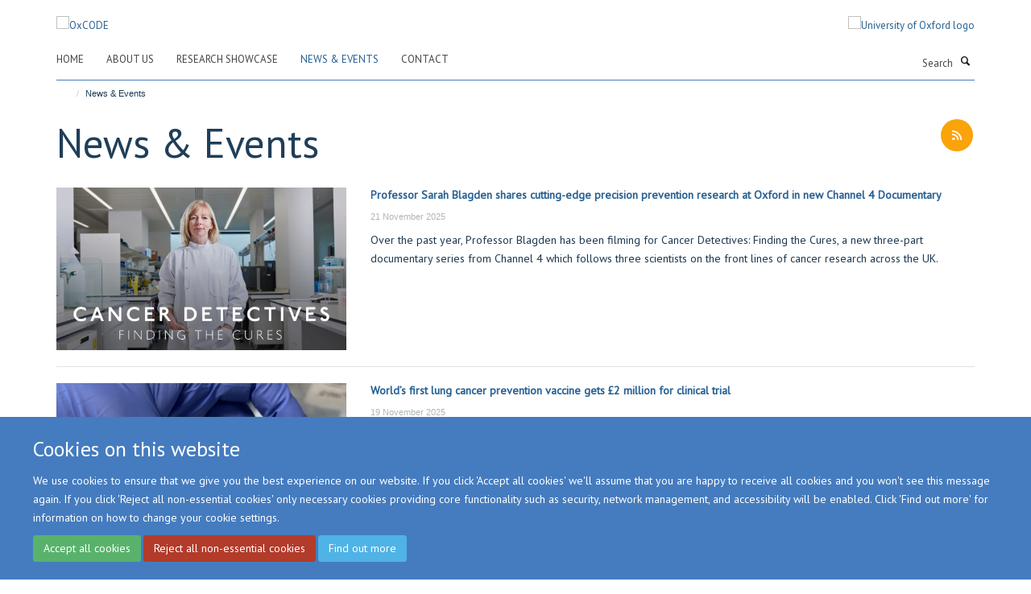

--- FILE ---
content_type: text/html;charset=utf-8
request_url: https://www.oxcode.ox.ac.uk/news
body_size: 11719
content:
<!doctype html>
<html xmlns="http://www.w3.org/1999/xhtml" lang="en" xml:lang="en">

    <head><base href="https://www.oxcode.ox.ac.uk/news/" />
        <meta charset="utf-8" />
        <meta name="viewport" content="width=device-width, initial-scale=1.0" />
        <meta name="apple-mobile-web-app-capable" content="yes" />
        <meta name="apple-mobile-web-app-title" content="Haiku" />
        
        <meta http-equiv="Content-Type" content="text/html; charset=utf-8" /><meta name="og:title" content="News &amp; Events" /><meta name="og:url" content="https://www.oxcode.ox.ac.uk/news" /><meta name="twitter:card" content="summary_large_image" /><meta name="twitter:title" content="News &amp; Events" /><meta name="generator" content="Plone - http://plone.org" /><meta itemprop="url" content="https://www.oxcode.ox.ac.uk/news" /><title>News &amp; Events — OxCODE</title>
        
        
        
        
        
    <link rel="stylesheet" type="text/css" media="screen" href="https://www.oxcode.ox.ac.uk/portal_css/Turnkey%20Theme/resourcecollective.cookielawcookielaw-cachekey-51342a3752059e9fa39d2ffcf7221a3c.css" /><link rel="stylesheet" type="text/css" href="https://www.oxcode.ox.ac.uk/portal_css/Turnkey%20Theme/themebootstrapcssselect2-cachekey-9ede7f1068880e6d07aa8439bde9ae88.css" /><link rel="stylesheet" type="text/css" href="https://www.oxcode.ox.ac.uk/portal_css/Turnkey%20Theme/themebootstrapcssmagnific.popup-cachekey-5626d06c17b71263ff3408e517113223.css" /><link rel="stylesheet" type="text/css" media="screen" href="https://www.oxcode.ox.ac.uk/portal_css/Turnkey%20Theme/resourcecollective.covercsscover-cachekey-9c7a795b6777ec2cf34d5b6cd50fb075.css" /><link rel="stylesheet" type="text/css" media="screen" href="https://www.oxcode.ox.ac.uk/portal_css/Turnkey%20Theme/resourcehaiku.coveroverlays-cachekey-ec9e8e720bc80d804a098728fe3c5862.css" /><link rel="stylesheet" type="text/css" href="https://www.oxcode.ox.ac.uk/portal_css/Turnkey%20Theme/resourcehaiku.coverhaiku.chooser-cachekey-af013babf032b9ebdb267b397a2909d1.css" /><link rel="stylesheet" type="text/css" href="https://www.oxcode.ox.ac.uk/portal_css/Turnkey%20Theme/resourcehaiku.widgets.imagehaiku.image.widget-cachekey-772f542ca3287c49d5ada3995e58a155.css" /><link rel="canonical" href="https://www.oxcode.ox.ac.uk/news" /><link rel="search" href="https://www.oxcode.ox.ac.uk/@@search" title="Search this site" /><link rel="shortcut icon" type="image/x-icon" href="https://www.oxcode.ox.ac.uk/favicon.ico?v=141bd0ac-fef8-11f0-a07b-11752134200a" /><link rel="apple-touch-icon" href="https://www.oxcode.ox.ac.uk/apple-touch-icon.png?v=141bd0ad-fef8-11f0-a07b-11752134200a" /><script type="text/javascript" src="https://www.oxcode.ox.ac.uk/portal_javascripts/Turnkey%20Theme/resourcecollective.cookielawcookielaw_disabler-cachekey-05f9319dc92840fe635c6807f195bcc2.js"></script><script type="text/javascript" src="https://www.oxcode.ox.ac.uk/portal_javascripts/Turnkey%20Theme/themebootstrapjsvendorrespond-cachekey-37ac4c9c5b9c2d573799b306250c72a2.js"></script><script type="text/javascript" src="https://www.oxcode.ox.ac.uk/portal_javascripts/Turnkey%20Theme/resourceplone.app.jquery-cachekey-a8ed12006a16f2f04b710acd36d1f445.js"></script><script type="text/javascript" src="https://www.oxcode.ox.ac.uk/portal_javascripts/Turnkey%20Theme/++theme++bootstrap/js/vendor/bootstrap.js"></script><script type="text/javascript" src="https://www.oxcode.ox.ac.uk/portal_javascripts/Turnkey%20Theme/themebootstrapjspluginsvendorjquery.trunk8-cachekey-c014c427c37d218ed19a2ee83217ce76.js"></script><script type="text/javascript" src="https://www.oxcode.ox.ac.uk/portal_javascripts/Turnkey%20Theme/plone_javascript_variables-cachekey-02a04408f5bd6b1b2ec8e5d11497ab9f.js"></script><script type="text/javascript" src="https://www.oxcode.ox.ac.uk/portal_javascripts/Turnkey%20Theme/resourceplone.app.jquerytools-cachekey-a3cc02d88654815d3da78dfd07e37132.js"></script><script type="text/javascript" src="https://www.oxcode.ox.ac.uk/portal_javascripts/Turnkey%20Theme/mark_special_links-cachekey-8f85f823b1e296e327317981001df40d.js"></script><script type="text/javascript" src="https://www.oxcode.ox.ac.uk/portal_javascripts/Turnkey%20Theme/resourceplone.app.discussion.javascriptscomments-cachekey-b0de14889cb83eafc0f43a397061d9b0.js"></script><script type="text/javascript" src="https://www.oxcode.ox.ac.uk/portal_javascripts/Turnkey%20Theme/themebootstrapjspluginsvendorselect2-cachekey-921c18e6194c213dd37596aa927ba670.js"></script><script type="text/javascript" src="https://www.oxcode.ox.ac.uk/portal_javascripts/Turnkey%20Theme/++theme++bootstrap/js/plugins/vendor/jquery.html5-placeholder-shim.js"></script><script type="text/javascript" src="https://www.oxcode.ox.ac.uk/portal_javascripts/Turnkey%20Theme/++theme++bootstrap/js/vendor/hammer.js"></script><script type="text/javascript" src="https://www.oxcode.ox.ac.uk/portal_javascripts/Turnkey%20Theme/themebootstrapjspluginshaikujquery.navigation-portlets-cachekey-172774220df6a0eb8d07eeeb7ed6552d.js"></script><script type="text/javascript" src="https://www.oxcode.ox.ac.uk/portal_javascripts/Turnkey%20Theme/themebootstrapjspluginsvendormasonry-cachekey-aa80290ae362548001a606bb779d4d14.js"></script><script type="text/javascript" src="https://www.oxcode.ox.ac.uk/portal_javascripts/Turnkey%20Theme/themebootstrapjspluginsvendorimagesloaded-cachekey-49f09f9e4187ff1cf2f73a8d59644032.js"></script><script type="text/javascript" src="https://www.oxcode.ox.ac.uk/portal_javascripts/Turnkey%20Theme/++theme++bootstrap/js/plugins/vendor/jquery.lazysizes.js"></script><script type="text/javascript" src="https://www.oxcode.ox.ac.uk/portal_javascripts/Turnkey%20Theme/++theme++bootstrap/js/plugins/vendor/jquery.magnific.popup.js"></script><script type="text/javascript" src="https://www.oxcode.ox.ac.uk/portal_javascripts/Turnkey%20Theme/themebootstrapjspluginsvendorjquery.toc-cachekey-2e73de34dea1acd3bf6a5314e65bd525.js"></script><script type="text/javascript" src="https://www.oxcode.ox.ac.uk/portal_javascripts/Turnkey%20Theme/++theme++bootstrap/js/turnkey-various.js"></script><script type="text/javascript" src="https://www.oxcode.ox.ac.uk/portal_javascripts/Turnkey%20Theme/resourcecollective.coverjsmain-cachekey-cb97d67e16083b574af2697e63a55eb5.js"></script><script type="text/javascript" src="https://www.oxcode.ox.ac.uk/portal_javascripts/Turnkey%20Theme/resourcehaiku.mmenu.jsjquery.mmenu.all.min-cachekey-3b4163e5c3641ef56ef3fe165d05b585.js"></script><script type="text/javascript" src="https://www.oxcode.ox.ac.uk/portal_javascripts/Turnkey%20Theme/resourcecollective.cookielawcookielaw_banner-cachekey-f347759d7154deb65ecac155d980d576.js"></script><script type="text/javascript">
        jQuery(function($){
            if (typeof($.datepicker) != "undefined"){
              $.datepicker.setDefaults(
                jQuery.extend($.datepicker.regional[''],
                {dateFormat: 'mm/dd/yy'}));
            }
        });
        </script><script async="" src="https://www.googletagmanager.com/gtag/js?id=UA-154728165-1"></script><script>
  window.dataLayer = window.dataLayer || [];
  function gtag(){dataLayer.push(arguments);}
  gtag('js', new Date());

  gtag('config', 'UA-154728165-1', { 'anonymize_ip': true });
  gtag('config', 'G-H98T7H7ZQ8');
</script><script async="" src="https://www.googletagmanager.com/gtag/js?id=G-M7W1X47XY6"></script><script>
window.dataLayer = window.dataLayer || [];
function gtag(){dataLayer.push(arguments);}
gtag('js', new Date());
gtag('config', 'G-M7W1X47XY6');
</script>
    <link href="https://www.oxcode.ox.ac.uk/++theme++sublime-tufts-blue/screen.css" rel="stylesheet" />
  
    <link href="https://www.oxcode.ox.ac.uk/++theme++sublime-tufts-blue/style.css" rel="stylesheet" />
  <style type="text/css" class="extra-css" id="global-extra-css">@import url("https://tools.ndm.ox.ac.uk/haiku_css/general.css");</style></head>

    <body class="template-news_listing portaltype-turnkeysection site-Plone section-news userrole-anonymous no-toolbar mount-040" dir="ltr"><div id="cookienotification">

    <div class="container">
    
        <div class="row">
        
            <div class="col-md-12">
                <h2>
                    Cookies on this website
                </h2>
                
            </div>
        
            <div class="col-md-12">
                <p>
                    We use cookies to ensure that we give you the best experience on our website. If you click 'Accept all cookies' we'll assume that you are happy to receive all cookies and you won't see this message again. If you click 'Reject all non-essential cookies' only necessary cookies providing core functionality such as security, network management, and accessibility will be enabled. Click 'Find out more' for information on how to change your cookie settings.
                </p>
                
            </div>
    
            <div class="col-md-12">
                <a class="btn btn-success cookie-continue" href="https://www.oxcode.ox.ac.uk/@@enable-cookies?&amp;came_from=https://www.oxcode.ox.ac.uk/news">Accept all cookies</a>
                <a class="btn btn-danger cookie-disable" href="https://www.oxcode.ox.ac.uk/@@disable-cookies?came_from=https://www.oxcode.ox.ac.uk/news">Reject all non-essential cookies</a>
                <a class="btn btn-info cookie-more" href="https://www.oxcode.ox.ac.uk/cookies">Find out more</a>
            </div> 
            
        </div>
    
    </div>
     
</div><div id="site-wrapper" class="container-fluid">

            <div class="modal fade" id="modal" tabindex="-1" role="dialog" aria-hidden="true"></div>

            

            

            <div id="site-header" class="container">

                <div id="site-status"></div>

                

                <header class="row">
                    <div class="col-xs-10 col-sm-6">
                        <a id="primary-logo" title="OxCODE" href="https://www.oxcode.ox.ac.uk"><img src="https://www.oxcode.ox.ac.uk/images/logos/ox_centre_cancer_early_detection_and_prevention_logo_cmyk_larger.png" alt="OxCODE" /></a>
                    </div>
                    <div class="col-sm-6 hidden-xs">
                        <div class="heading-spaced">
                            <div id="site__secondary-logo">
                                
        <a href="http://www.ox.ac.uk/" title="University of Oxford logo" target="_blank" rel="noopener"><img src="https://www.oxcode.ox.ac.uk/images/logos/square-rbg.png" alt="University of Oxford logo" class="img-responsive logo-secondary" /></a>
    
                            </div>
                            <div id="site-actions">

        <ul class="list-unstyled list-inline text-right">
    
            
    
            
                
                    <li id="siteaction-sitemap">
                        <a href="https://www.oxcode.ox.ac.uk/sitemap" title="" accesskey="3">Site Map</a>
                    </li>
                
            
            
                
                    <li id="siteaction-accessibility">
                        <a href="https://www.oxcode.ox.ac.uk/accessibility" title="" accesskey="0">Accessibility</a>
                    </li>
                
            
            
                
                    <li id="siteaction-cookie-policy">
                        <a href="https://www.oxcode.ox.ac.uk/cookies" title="" accesskey="">Cookies</a>
                    </li>
                
            
            
                
                    <li id="siteaction-contact-us">
                        <a href="https://www.oxcode.ox.ac.uk/contact" title="" accesskey="">Contact us</a>
                    </li>
                
            
            
                
                    <li id="siteaction-login">
                        <a href="https://www.oxcode.ox.ac.uk/Shibboleth.sso/Login?target=https://www.oxcode.ox.ac.uk/shibboleth_loggedin?came_from=https://www.oxcode.ox.ac.uk/news" title="" accesskey="">Log in</a>
                    </li>
                
            
    
        </ul>
    </div>
                        </div>
                    </div>
                    <div class="col-xs-2 visible-xs">
                        <a href="#mmenu" role="button" class="btn btn-default" aria-label="Toggle menu">
                            <i class="glyphicon glyphicon-menu"></i>
                        </a>
                    </div>
                </header>

                <nav role="navigation">
                    <div class="row">
                        <div class="col-sm-10">
                            <div id="site-bar" class="collapse navbar-collapse">

	    <ul class="nav navbar-nav">

            

	            <li class="dropdown" id="portaltab-index_html">
	                <a href="https://www.oxcode.ox.ac.uk" title="" data-toggle="">Home</a>
                    
	            </li>

            
            

	            <li class="dropdown" id="portaltab-about">
	                <a href="https://www.oxcode.ox.ac.uk/about" title="" data-toggle="">About us</a>
                    
	            </li>

            
            

	            <li class="dropdown" id="portaltab-research-showcase">
	                <a href="https://www.oxcode.ox.ac.uk/research-showcase" title="" data-toggle="">Research Showcase</a>
                    
	            </li>

            
            

	            <li class="dropdown active" id="portaltab-news">
	                <a href="https://www.oxcode.ox.ac.uk/news" title="" data-toggle="">News &amp; Events</a>
                    
	            </li>

            
            

	            <li class="dropdown" id="portaltab-contact">
	                <a href="https://www.oxcode.ox.ac.uk/contact" title="" data-toggle="">Contact</a>
                    
	            </li>

            

            

	    </ul>

    </div>
                        </div>
                        <div class="col-sm-2">
                            <form action="https://www.oxcode.ox.ac.uk/@@search" id="site-search" class="form-inline" role="form">
                                <div class="input-group">
                                    <label class="sr-only" for="SearchableText">Search</label>
                                    <input type="text" class="form-control" name="SearchableText" id="SearchableText" placeholder="Search" />
                                    <span class="input-group-btn">
                                        <button class="btn" type="submit" aria-label="Search"><i class="glyphicon-search"></i></button>
                                    </span>
                                </div>
                            </form>
                        </div>
                    </div>
                </nav>

                <div class="container">
                    <div class="row">
                        <div class="col-md-12">
                            <ol class="breadcrumb" id="site-breadcrumbs"><li><a title="Home" href="https://www.oxcode.ox.ac.uk"><span class="glyphicon glyphicon-home"></span></a></li><li class="active">News &amp; Events</li></ol>
                        </div>
                    </div>
                </div>

            </div>

            <div id="content" class="container ">

                            

                            

            

        <div itemscope="" itemtype="http://schema.org/Thing">

            <meta itemprop="url" content="https://www.oxcode.ox.ac.uk/news" />

            
                <div id="above-page-header">
    

</div>
            

            
                
                
                    
                        <div class="page-header">
                            <div class="row">
                                    
                                <div class="col-xs-12 col-sm-8">
                                    
                                    
                                        <h1>
                                            <span itemprop="name">News &amp; Events</span>
                                            <small>
                                                
                                            </small>
                                        </h1>
                                    
                                    
                                    
                                        <div id="below-page-title">
</div>
                                    
                                    
                                </div>
                                    
                                <div class="col-xs-12 col-sm-4">
                                    
                                    
                                        <div id="aside-page-header">

    <div class="item-actions">

        <a href="https://www.oxcode.ox.ac.uk/news/RSS" title="RSS feed">
            <i class="glyphicon-rss"></i>
        </a>

    </div>

</div>
                                    
                                    
                                </div>
                                            
                            </div>
                        </div>
                    
                    
                    
                    
                 
            

            
                <div id="below-page-header">







</div>
            

            
                <div id="above-page-content"></div>
            

            
                <div class="row">
        
                    <div id="site-content" class="col-sm-12">

                        

                            
                                
                            

                            
                                
                                    
                                        
                                    
                                
                            

                            
                                
                                    
                                
                            
            
                            <div class="row">
                                <div id="site-content-body" class="col-sm-12">
            
                                    

                    
                        <div class="items-listing" id="items-listing">
                            
                                <div class="listing-results" itemscope="" itemtype="http://schema.org/ItemList">
                                    

    

    
        

    <div class="listing-item listing-item-news" itemscope="" itemprop="itemListElement" itemtype="http://schema.org/NewsArticle">

        <div class="row">

            
                <div class="col-xs-12 col-sm-4" style="margin-bottom:10px">
                    

    <a href="https://www.cancer.ox.ac.uk/news/professor-sarah-blagden-shares-cutting-edge-precision-prevention-research-at-oxford-in-new-channel-4-documentary?ref=image" title="" target="_blank" rel="noopener external">
        <figure>
            <div class="image-container">
                

    
        
        <img src="https://www.oxcode.ox.ac.uk/news/professor-sarah-blagden-shares-cutting-edge-precision-prevention-research-at-oxford-in-new-channel-4-documentary/responsive_image?ratio=r16x9&amp;scale=w760" alt="A promotional photo of Sarah Blagden in a white lab coat. Text over the top reads 'Cancer Detectives: Finding the Cures'. Only to be used to promote agreed content around the documentary." srcset="https://www.oxcode.ox.ac.uk/news/professor-sarah-blagden-shares-cutting-edge-precision-prevention-research-at-oxford-in-new-channel-4-documentary/responsive_image?ratio=r16x9&amp;scale=w1140 1140w, https://www.oxcode.ox.ac.uk/news/professor-sarah-blagden-shares-cutting-edge-precision-prevention-research-at-oxford-in-new-channel-4-documentary/responsive_image?ratio=r16x9&amp;scale=w760 760w, https://www.oxcode.ox.ac.uk/news/professor-sarah-blagden-shares-cutting-edge-precision-prevention-research-at-oxford-in-new-channel-4-documentary/responsive_image?ratio=r16x9&amp;scale=w320 320w" sizes="100vw" itemprop="image" itemscope="" itemtype="http://schema.org/ImageObject" />
         
    


            </div>
            
        </figure>
    </a>


                </div>
            

            <div class="col-xs-12  col-sm-8">

                

    <h2 class="media-heading">
        <a href="https://www.cancer.ox.ac.uk/news/professor-sarah-blagden-shares-cutting-edge-precision-prevention-research-at-oxford-in-new-channel-4-documentary" title="Over the past year, Professor Blagden has been filming for Cancer Detectives: Finding the Cures, a new three-part documentary series from Channel 4 which follows three scientists on the front lines of cancer research across the UK." itemprop="name" target="_blank" class="state-published" rel="noopener external">Professor Sarah Blagden shares cutting-edge precision prevention research at Oxford in new Channel 4 Documentary</a>
    </h2>



                <p class="details">
                    
                        <span itemprop="datePublished">21 November 2025</span>
                    
                </p>

                

                
            
                
                    <p itemprop="description">Over the past year, Professor Blagden has been filming for Cancer Detectives: Finding the Cures, a new three-part documentary series from Channel 4 which follows three scientists on the front lines of cancer research across the UK.</p>
                

            </div>

        </div>

    </div>



    
    
        

    <div class="listing-item listing-item-news" itemscope="" itemprop="itemListElement" itemtype="http://schema.org/NewsArticle">

        <div class="row">

            
                <div class="col-xs-12 col-sm-4" style="margin-bottom:10px">
                    

    <a href="https://www.cancer.ox.ac.uk/news/world2019s-first-lung-cancer-prevention-vaccine-gets-ps2-million-for-clinical-trial?ref=image" title="" target="_blank" rel="noopener external">
        <figure>
            <div class="image-container">
                

    
        
        <img src="https://www.oxcode.ox.ac.uk/news/world2019s-first-lung-cancer-prevention-vaccine-gets-ps2-million-for-clinical-trial/responsive_image?ratio=r16x9&amp;scale=w760" alt="Hand encased in blue latex medical glove holds the first LungVax vial" srcset="https://www.oxcode.ox.ac.uk/news/world2019s-first-lung-cancer-prevention-vaccine-gets-ps2-million-for-clinical-trial/responsive_image?ratio=r16x9&amp;scale=w1140 1140w, https://www.oxcode.ox.ac.uk/news/world2019s-first-lung-cancer-prevention-vaccine-gets-ps2-million-for-clinical-trial/responsive_image?ratio=r16x9&amp;scale=w760 760w, https://www.oxcode.ox.ac.uk/news/world2019s-first-lung-cancer-prevention-vaccine-gets-ps2-million-for-clinical-trial/responsive_image?ratio=r16x9&amp;scale=w320 320w" sizes="100vw" itemprop="image" itemscope="" itemtype="http://schema.org/ImageObject" />
         
    


            </div>
            
        </figure>
    </a>


                </div>
            

            <div class="col-xs-12  col-sm-8">

                

    <h2 class="media-heading">
        <a href="https://www.cancer.ox.ac.uk/news/world2019s-first-lung-cancer-prevention-vaccine-gets-ps2-million-for-clinical-trial" title="People at high risk of lung cancer will soon be able to receive the first-ever experimental vaccine, 'LungVax', designed to prevent the disease, in a world-first clinical trial. The LungVax vaccine carries a series of genetic instructions which train the immune system to recognise tumour antigens on the surface of abnormal lung cells." itemprop="name" target="_blank" class="state-published" rel="noopener external">World’s first lung cancer prevention vaccine gets £2 million for clinical trial</a>
    </h2>



                <p class="details">
                    
                        <span itemprop="datePublished">19 November 2025</span>
                    
                </p>

                

                
            
                
                    <p itemprop="description">People at high risk of lung cancer will soon be able to receive the first-ever experimental vaccine, 'LungVax', designed to prevent the disease, in a world-first clinical trial. The LungVax vaccine carries a series of genetic instructions which train the immune system to recognise tumour antigens on the surface of abnormal lung cells.</p>
                

            </div>

        </div>

    </div>



    
    
        

    <div class="listing-item listing-item-news" itemscope="" itemprop="itemListElement" itemtype="http://schema.org/NewsArticle">

        <div class="row">

            
                <div class="col-xs-12 col-sm-4" style="margin-bottom:10px">
                    

    <a href="https://www.cancer.ox.ac.uk/news/could-vaccinations-stop-people-from-getting-cancer?ref=image" title="" target="_blank" rel="noopener external">
        <figure>
            <div class="image-container">
                

    
        
        <img src="https://www.oxcode.ox.ac.uk/news/could-vaccinations-stop-people-from-getting-cancer/responsive_image?ratio=r16x9&amp;scale=w760" alt="" srcset="https://www.oxcode.ox.ac.uk/news/could-vaccinations-stop-people-from-getting-cancer/responsive_image?ratio=r16x9&amp;scale=w1140 1140w, https://www.oxcode.ox.ac.uk/news/could-vaccinations-stop-people-from-getting-cancer/responsive_image?ratio=r16x9&amp;scale=w760 760w, https://www.oxcode.ox.ac.uk/news/could-vaccinations-stop-people-from-getting-cancer/responsive_image?ratio=r16x9&amp;scale=w320 320w" sizes="100vw" itemprop="image" itemscope="" itemtype="http://schema.org/ImageObject" />
         
    


            </div>
            
        </figure>
    </a>


                </div>
            

            <div class="col-xs-12  col-sm-8">

                

    <h2 class="media-heading">
        <a href="https://www.cancer.ox.ac.uk/news/could-vaccinations-stop-people-from-getting-cancer" title="Professor Sarah Blagden discusses novel research approaches to cancer prevention on the Oxford Sparks podcast." itemprop="name" target="_blank" class="state-published" rel="noopener external">PODCAST: Could vaccinations stop people from getting cancer?</a>
    </h2>



                <p class="details">
                    
                        <span itemprop="datePublished">12 November 2025</span>
                    
                </p>

                

                
            
                
                    <p itemprop="description">Professor Sarah Blagden discusses novel research approaches to cancer prevention on the Oxford Sparks podcast.</p>
                

            </div>

        </div>

    </div>



    
    
        

    <div class="listing-item listing-item-news" itemscope="" itemprop="itemListElement" itemtype="http://schema.org/NewsArticle">

        <div class="row">

            
                <div class="col-xs-12 col-sm-4" style="margin-bottom:10px">
                    

    <a href="https://www.cancer.ox.ac.uk/news/professor-sarah-blagden-to-star-in-new-landmark-channel-4-documentary-series-cancer-detectives-finding-the-cures?ref=image" title="" target="_blank" rel="noopener external">
        <figure>
            <div class="image-container">
                

    
        
        <img src="https://www.oxcode.ox.ac.uk/news/professor-sarah-blagden-to-star-in-new-landmark-channel-4-documentary-series-cancer-detectives-finding-the-cures/responsive_image?ratio=r16x9&amp;scale=w760" alt="" srcset="https://www.oxcode.ox.ac.uk/news/professor-sarah-blagden-to-star-in-new-landmark-channel-4-documentary-series-cancer-detectives-finding-the-cures/responsive_image?ratio=r16x9&amp;scale=w1140 1140w, https://www.oxcode.ox.ac.uk/news/professor-sarah-blagden-to-star-in-new-landmark-channel-4-documentary-series-cancer-detectives-finding-the-cures/responsive_image?ratio=r16x9&amp;scale=w760 760w, https://www.oxcode.ox.ac.uk/news/professor-sarah-blagden-to-star-in-new-landmark-channel-4-documentary-series-cancer-detectives-finding-the-cures/responsive_image?ratio=r16x9&amp;scale=w320 320w" sizes="100vw" itemprop="image" itemscope="" itemtype="http://schema.org/ImageObject" />
         
    


            </div>
            
        </figure>
    </a>


                </div>
            

            <div class="col-xs-12  col-sm-8">

                

    <h2 class="media-heading">
        <a href="https://www.cancer.ox.ac.uk/news/professor-sarah-blagden-to-star-in-new-landmark-channel-4-documentary-series-cancer-detectives-finding-the-cures" title="Channel 4 today announces 'Cancer Detectives: Finding the Cures', an observational documentary series that will explore the pioneering research that could transform the future of cancer detection, treatment and prevention." itemprop="name" target="_blank" class="state-published" rel="noopener external">Professor Sarah Blagden to star in New Landmark Channel 4 Documentary Series 'Cancer Detectives: Finding the Cures'</a>
    </h2>



                <p class="details">
                    
                        <span itemprop="datePublished">16 October 2025</span>
                    
                </p>

                

                
            
                
                    <p itemprop="description">Channel 4 today announces 'Cancer Detectives: Finding the Cures', an observational documentary series that will explore the pioneering research that could transform the future of cancer detection, treatment and prevention.</p>
                

            </div>

        </div>

    </div>



    
    
        

    <div class="listing-item listing-item-news" itemscope="" itemprop="itemListElement" itemtype="http://schema.org/NewsArticle">

        <div class="row">

            
                <div class="col-xs-12 col-sm-4" style="margin-bottom:10px">
                    

    <a href="https://www.oxcode.ox.ac.uk/news/major-study-evaluates-effectiveness-of-cancer-diagnosis-pathway-for-patients-with-non-specific-symptoms?ref=image" title="">
        <figure>
            <div class="image-container">
                

    
        
        <img src="https://www.oxcode.ox.ac.uk/news/major-study-evaluates-effectiveness-of-cancer-diagnosis-pathway-for-patients-with-non-specific-symptoms/responsive_image?ratio=r16x9&amp;scale=w760" alt="Torso of a white coated doctor, arms folded, holding a red stethoscope" srcset="https://www.oxcode.ox.ac.uk/news/major-study-evaluates-effectiveness-of-cancer-diagnosis-pathway-for-patients-with-non-specific-symptoms/responsive_image?ratio=r16x9&amp;scale=w1140 1140w, https://www.oxcode.ox.ac.uk/news/major-study-evaluates-effectiveness-of-cancer-diagnosis-pathway-for-patients-with-non-specific-symptoms/responsive_image?ratio=r16x9&amp;scale=w760 760w, https://www.oxcode.ox.ac.uk/news/major-study-evaluates-effectiveness-of-cancer-diagnosis-pathway-for-patients-with-non-specific-symptoms/responsive_image?ratio=r16x9&amp;scale=w320 320w" sizes="100vw" itemprop="image" itemscope="" itemtype="http://schema.org/ImageObject" />
         
    


            </div>
            
        </figure>
    </a>


                </div>
            

            <div class="col-xs-12  col-sm-8">

                

    <h2 class="media-heading">
        <a href="https://www.oxcode.ox.ac.uk/news/major-study-evaluates-effectiveness-of-cancer-diagnosis-pathway-for-patients-with-non-specific-symptoms" title="A major UK study, led by OxCODE researchers has provided the most comprehensive analysis to date of a cancer diagnosis pathway for patients presenting with non-specific symptoms (NSS), such as unexplained weight loss or fatigue." itemprop="name" class="state-published">New study evaluates effectiveness of cancer diagnosis pathway for patients with non-specific symptoms</a>
    </h2>



                <p class="details">
                    
                        <span itemprop="datePublished">10 September 2025</span>
                    
                </p>

                

                
            
                
                    <p itemprop="description">A major UK study, led by OxCODE researchers has provided the most comprehensive analysis to date of a cancer diagnosis pathway for patients presenting with non-specific symptoms (NSS), such as unexplained weight loss or fatigue.</p>
                

            </div>

        </div>

    </div>



    
    
        

    <div class="listing-item listing-item-news" itemscope="" itemprop="itemListElement" itemtype="http://schema.org/NewsArticle">

        <div class="row">

            
                <div class="col-xs-12 col-sm-4" style="margin-bottom:10px">
                    

    <a href="https://www.oxcode.ox.ac.uk/news/platelets-shown-to-store-dna-in-study-that-could-transform-cancer-screening?ref=image" title="">
        <figure>
            <div class="image-container">
                

    
        
        <img src="https://www.oxcode.ox.ac.uk/news/platelets-shown-to-store-dna-in-study-that-could-transform-cancer-screening/responsive_image?ratio=r16x9&amp;scale=w760" alt="Blood test" srcset="https://www.oxcode.ox.ac.uk/news/platelets-shown-to-store-dna-in-study-that-could-transform-cancer-screening/responsive_image?ratio=r16x9&amp;scale=w1140 1140w, https://www.oxcode.ox.ac.uk/news/platelets-shown-to-store-dna-in-study-that-could-transform-cancer-screening/responsive_image?ratio=r16x9&amp;scale=w760 760w, https://www.oxcode.ox.ac.uk/news/platelets-shown-to-store-dna-in-study-that-could-transform-cancer-screening/responsive_image?ratio=r16x9&amp;scale=w320 320w" sizes="100vw" itemprop="image" itemscope="" itemtype="http://schema.org/ImageObject" />
         
    


            </div>
            
        </figure>
    </a>


                </div>
            

            <div class="col-xs-12  col-sm-8">

                

    <h2 class="media-heading">
        <a href="https://www.oxcode.ox.ac.uk/news/platelets-shown-to-store-dna-in-study-that-could-transform-cancer-screening" title="Oxford-led study uncovers previously unknown function of platelets as DNA ‘vacuum cleaners’ in the blood, with profound implications for cancer diagnosis and prenatal screening." itemprop="name" class="state-published">Platelets shown to store DNA in study that could transform cancer screening</a>
    </h2>



                <p class="details">
                    
                        <span itemprop="datePublished">15 August 2025</span>
                    
                </p>

                

                
            
                
                    <p itemprop="description">Oxford-led study uncovers previously unknown function of platelets as DNA ‘vacuum cleaners’ in the blood, with profound implications for cancer diagnosis and prenatal screening.</p>
                

            </div>

        </div>

    </div>



    
    
        

    <div class="listing-item listing-item-news" itemscope="" itemprop="itemListElement" itemtype="http://schema.org/NewsArticle">

        <div class="row">

            
                <div class="col-xs-12 col-sm-4" style="margin-bottom:10px">
                    

    <a href="https://www.oxcode.ox.ac.uk/news/advance-your-research-with-the-scan-pathway?ref=image" title="">
        <figure>
            <div class="image-container">
                

    
        
        <img src="https://www.oxcode.ox.ac.uk/news/advance-your-research-with-the-scan-pathway/responsive_image?ratio=r16x9&amp;scale=w760" alt="SCAN logo" srcset="https://www.oxcode.ox.ac.uk/news/advance-your-research-with-the-scan-pathway/responsive_image?ratio=r16x9&amp;scale=w1140 1140w, https://www.oxcode.ox.ac.uk/news/advance-your-research-with-the-scan-pathway/responsive_image?ratio=r16x9&amp;scale=w760 760w, https://www.oxcode.ox.ac.uk/news/advance-your-research-with-the-scan-pathway/responsive_image?ratio=r16x9&amp;scale=w320 320w" sizes="100vw" itemprop="image" itemscope="" itemtype="http://schema.org/ImageObject" />
         
    


            </div>
            
        </figure>
    </a>


                </div>
            

            <div class="col-xs-12  col-sm-8">

                

    <h2 class="media-heading">
        <a href="https://www.oxcode.ox.ac.uk/news/advance-your-research-with-the-scan-pathway" title="The SCAN pathway offers a unique opportunity to access one of the UK’s most comprehensive research infrastructures for non-specific cancer symptoms." itemprop="name" class="state-published">Advance Your Research with the SCAN Pathway</a>
    </h2>



                <p class="details">
                    
                        <span itemprop="datePublished">21 July 2025</span>
                    
                </p>

                

                
            
                
                    <p itemprop="description">The SCAN pathway offers a unique opportunity to access one of the UK’s most comprehensive research infrastructures for non-specific cancer symptoms.</p>
                

            </div>

        </div>

    </div>



    
    
        

    <div class="listing-item listing-item-news" itemscope="" itemprop="itemListElement" itemtype="http://schema.org/NewsArticle">

        <div class="row">

            
                <div class="col-xs-12 col-sm-4" style="margin-bottom:10px">
                    

    <a href="https://www.oxcode.ox.ac.uk/news/oxcode-travel-awards-2025?ref=image" title="">
        <figure>
            <div class="image-container">
                

    
        
        <img src="https://www.oxcode.ox.ac.uk/news/oxcode-travel-awards-2025/responsive_image?ratio=r16x9&amp;scale=w760" alt="" srcset="https://www.oxcode.ox.ac.uk/news/oxcode-travel-awards-2025/responsive_image?ratio=r16x9&amp;scale=w1140 1140w, https://www.oxcode.ox.ac.uk/news/oxcode-travel-awards-2025/responsive_image?ratio=r16x9&amp;scale=w760 760w, https://www.oxcode.ox.ac.uk/news/oxcode-travel-awards-2025/responsive_image?ratio=r16x9&amp;scale=w320 320w" sizes="100vw" itemprop="image" itemscope="" itemtype="http://schema.org/ImageObject" />
         
    


            </div>
            
        </figure>
    </a>


                </div>
            

            <div class="col-xs-12  col-sm-8">

                

    <h2 class="media-heading">
        <a href="https://www.oxcode.ox.ac.uk/news/oxcode-travel-awards-2025" title="Congratulations to Zinaida Dedeic, Joshua Fieggen, Ella Mi, Shizhe Xu, Yuhan Zheng and Noushin Zibandeh who have been awarded OxCODE funds to attend this year’s major cancer prevention and early detection conferences." itemprop="name" class="state-published">OxCODE travel awards 2025</a>
    </h2>



                <p class="details">
                    
                        <span itemprop="datePublished">25 June 2025</span>
                    
                </p>

                

                
            
                
                    <p itemprop="description">Congratulations to Zinaida Dedeic, Joshua Fieggen, Ella Mi, Shizhe Xu, Yuhan Zheng and Noushin Zibandeh who have been awarded OxCODE funds to attend this year’s major cancer prevention and early detection conferences.</p>
                

            </div>

        </div>

    </div>



    
    
        

    <div class="listing-item listing-item-news" itemscope="" itemprop="itemListElement" itemtype="http://schema.org/NewsArticle">

        <div class="row">

            
                <div class="col-xs-12 col-sm-4" style="margin-bottom:10px">
                    

    <a href="https://www.oxcode.ox.ac.uk/news/new-vaccines-that-aim-to-prevent-cancer-starting-the-conversation-1?ref=image" title="">
        <figure>
            <div class="image-container">
                

    
        
        <img src="https://www.oxcode.ox.ac.uk/news/new-vaccines-that-aim-to-prevent-cancer-starting-the-conversation-1/responsive_image?ratio=r16x9&amp;scale=w760" alt="" srcset="https://www.oxcode.ox.ac.uk/news/new-vaccines-that-aim-to-prevent-cancer-starting-the-conversation-1/responsive_image?ratio=r16x9&amp;scale=w1140 1140w, https://www.oxcode.ox.ac.uk/news/new-vaccines-that-aim-to-prevent-cancer-starting-the-conversation-1/responsive_image?ratio=r16x9&amp;scale=w760 760w, https://www.oxcode.ox.ac.uk/news/new-vaccines-that-aim-to-prevent-cancer-starting-the-conversation-1/responsive_image?ratio=r16x9&amp;scale=w320 320w" sizes="100vw" itemprop="image" itemscope="" itemtype="http://schema.org/ImageObject" />
         
    


            </div>
            
        </figure>
    </a>


                </div>
            

            <div class="col-xs-12  col-sm-8">

                

    <h2 class="media-heading">
        <a href="https://www.oxcode.ox.ac.uk/news/new-vaccines-that-aim-to-prevent-cancer-starting-the-conversation-1" title="Bringing together academics, clinicians and members of the public to explore the possibilities and challenges of vaccines for cancer prevention." itemprop="name" class="state-published">New vaccines that aim to prevent cancer: Starting the conversation</a>
    </h2>



                <p class="details">
                    
                        <span itemprop="datePublished">11 June 2025</span>
                    
                </p>

                

                
            
                
                    <p itemprop="description">Bringing together academics, clinicians and members of the public to explore the possibilities and challenges of vaccines for cancer prevention.</p>
                

            </div>

        </div>

    </div>



    
    
        

    <div class="listing-item listing-item-news" itemscope="" itemprop="itemListElement" itemtype="http://schema.org/NewsArticle">

        <div class="row">

            
                <div class="col-xs-12 col-sm-4" style="margin-bottom:10px">
                    

    <a href="https://www.oxcode.ox.ac.uk/news/oxcode-funding-scheme-awards-2025?ref=image" title="">
        <figure>
            <div class="image-container">
                

    
        
        <img src="https://www.oxcode.ox.ac.uk/news/oxcode-funding-scheme-awards-2025/responsive_image?ratio=r16x9&amp;scale=w760" alt="" srcset="https://www.oxcode.ox.ac.uk/news/oxcode-funding-scheme-awards-2025/responsive_image?ratio=r16x9&amp;scale=w1140 1140w, https://www.oxcode.ox.ac.uk/news/oxcode-funding-scheme-awards-2025/responsive_image?ratio=r16x9&amp;scale=w760 760w, https://www.oxcode.ox.ac.uk/news/oxcode-funding-scheme-awards-2025/responsive_image?ratio=r16x9&amp;scale=w320 320w" sizes="100vw" itemprop="image" itemscope="" itemtype="http://schema.org/ImageObject" />
         
    


            </div>
            
        </figure>
    </a>


                </div>
            

            <div class="col-xs-12  col-sm-8">

                

    <h2 class="media-heading">
        <a href="https://www.oxcode.ox.ac.uk/news/oxcode-funding-scheme-awards-2025" title="Congratulations to Adam Creamer, Pengfei Li, Francisco Lopez-Cuevas, Yuqi Shen and their collaborators who have been awarded funding in the sixth round of the OxCODE Funding Scheme." itemprop="name" class="state-published">OxCODE funding scheme awards 2025</a>
    </h2>



                <p class="details">
                    
                        <span itemprop="datePublished">11 June 2025</span>
                    
                </p>

                

                
            
                
                    <p itemprop="description">Congratulations to Adam Creamer, Pengfei Li, Francisco Lopez-Cuevas, Yuqi Shen and their collaborators who have been awarded funding in the sixth round of the OxCODE Funding Scheme.</p>
                

            </div>

        </div>

    </div>



    
    
        

    <div class="listing-item listing-item-news" itemscope="" itemprop="itemListElement" itemtype="http://schema.org/NewsArticle">

        <div class="row">

            
                <div class="col-xs-12 col-sm-4" style="margin-bottom:10px">
                    

    <a href="https://www.oxcode.ox.ac.uk/news/new-algorithms-can-help-gps-predict-which-of-their-patients-have-undiagnosed-cancer?ref=image" title="">
        <figure>
            <div class="image-container">
                

    
        
        <img src="https://www.oxcode.ox.ac.uk/news/new-algorithms-can-help-gps-predict-which-of-their-patients-have-undiagnosed-cancer/responsive_image?ratio=r16x9&amp;scale=w760" alt="Laptop and stethoscope" srcset="https://www.oxcode.ox.ac.uk/news/new-algorithms-can-help-gps-predict-which-of-their-patients-have-undiagnosed-cancer/responsive_image?ratio=r16x9&amp;scale=w1140 1140w, https://www.oxcode.ox.ac.uk/news/new-algorithms-can-help-gps-predict-which-of-their-patients-have-undiagnosed-cancer/responsive_image?ratio=r16x9&amp;scale=w760 760w, https://www.oxcode.ox.ac.uk/news/new-algorithms-can-help-gps-predict-which-of-their-patients-have-undiagnosed-cancer/responsive_image?ratio=r16x9&amp;scale=w320 320w" sizes="100vw" itemprop="image" itemscope="" itemtype="http://schema.org/ImageObject" />
         
    


            </div>
            
        </figure>
    </a>


                </div>
            

            <div class="col-xs-12  col-sm-8">

                

    <h2 class="media-heading">
        <a href="https://www.oxcode.ox.ac.uk/news/new-algorithms-can-help-gps-predict-which-of-their-patients-have-undiagnosed-cancer" title="The algorithms use information about a person’s health conditions and simple blood tests to accurately predict a patient’s chances of having a currently undiagnosed cancer." itemprop="name" class="state-published">New algorithms can help GPs predict which of their patients have undiagnosed cancer</a>
    </h2>



                <p class="details">
                    
                        <span itemprop="datePublished">12 May 2025</span>
                    
                </p>

                

                
            
                
                    <p itemprop="description">The algorithms use information about a person’s health conditions and simple blood tests to accurately predict a patient’s chances of having a currently undiagnosed cancer.</p>
                

            </div>

        </div>

    </div>



    
    
        

    <div class="listing-item listing-item-news" itemscope="" itemprop="itemListElement" itemtype="http://schema.org/NewsArticle">

        <div class="row">

            
                <div class="col-xs-12 col-sm-4" style="margin-bottom:10px">
                    

    <a href="https://www.oxcode.ox.ac.uk/news/new-guidelines-published-for-monitoring-ibd-patients-to-prevent-bowel-cancer?ref=image" title="">
        <figure>
            <div class="image-container">
                

    
        
        <img src="https://www.oxcode.ox.ac.uk/news/new-guidelines-published-for-monitoring-ibd-patients-to-prevent-bowel-cancer/responsive_image?ratio=r16x9&amp;scale=w760" alt="Lower abdomen held by a hand" srcset="https://www.oxcode.ox.ac.uk/news/new-guidelines-published-for-monitoring-ibd-patients-to-prevent-bowel-cancer/responsive_image?ratio=r16x9&amp;scale=w1140 1140w, https://www.oxcode.ox.ac.uk/news/new-guidelines-published-for-monitoring-ibd-patients-to-prevent-bowel-cancer/responsive_image?ratio=r16x9&amp;scale=w760 760w, https://www.oxcode.ox.ac.uk/news/new-guidelines-published-for-monitoring-ibd-patients-to-prevent-bowel-cancer/responsive_image?ratio=r16x9&amp;scale=w320 320w" sizes="100vw" itemprop="image" itemscope="" itemtype="http://schema.org/ImageObject" />
         
    


            </div>
            
        </figure>
    </a>


                </div>
            

            <div class="col-xs-12  col-sm-8">

                

    <h2 class="media-heading">
        <a href="https://www.oxcode.ox.ac.uk/news/new-guidelines-published-for-monitoring-ibd-patients-to-prevent-bowel-cancer" title="Researchers and clinicians the Universities of Oxford, Newcastle and Central Lancashire and others have developed major new guidelines for the monitoring of patients with inflammatory bowel disease (IBD) to prevent them going on to develop bowel cancer." itemprop="name" class="state-published">New guidelines published for monitoring IBD patients to prevent bowel cancer</a>
    </h2>



                <p class="details">
                    
                        <span itemprop="datePublished">4 May 2025</span>
                    
                </p>

                

                
            
                
                    <p itemprop="description">Researchers and clinicians the Universities of Oxford, Newcastle and Central Lancashire and others have developed major new guidelines for the monitoring of patients with inflammatory bowel disease (IBD) to prevent them going on to develop bowel cancer.</p>
                

            </div>

        </div>

    </div>



    
    
        

    <div class="listing-item listing-item-news" itemscope="" itemprop="itemListElement" itemtype="http://schema.org/NewsArticle">

        <div class="row">

            
                <div class="col-xs-12 col-sm-4" style="margin-bottom:10px">
                    

    <a href="https://www.oxcode.ox.ac.uk/news/cruk-funding-for-research-into-earlier-detection-of-relapse-in-people-with-multiple-myeloma?ref=image" title="">
        <figure>
            <div class="image-container">
                

    
        
        <img src="https://www.oxcode.ox.ac.uk/news/cruk-funding-for-research-into-earlier-detection-of-relapse-in-people-with-multiple-myeloma/responsive_image?ratio=r16x9&amp;scale=w760" alt="Sample tubes in a rack" srcset="https://www.oxcode.ox.ac.uk/news/cruk-funding-for-research-into-earlier-detection-of-relapse-in-people-with-multiple-myeloma/responsive_image?ratio=r16x9&amp;scale=w1140 1140w, https://www.oxcode.ox.ac.uk/news/cruk-funding-for-research-into-earlier-detection-of-relapse-in-people-with-multiple-myeloma/responsive_image?ratio=r16x9&amp;scale=w760 760w, https://www.oxcode.ox.ac.uk/news/cruk-funding-for-research-into-earlier-detection-of-relapse-in-people-with-multiple-myeloma/responsive_image?ratio=r16x9&amp;scale=w320 320w" sizes="100vw" itemprop="image" itemscope="" itemtype="http://schema.org/ImageObject" />
         
    


            </div>
            
        </figure>
    </a>


                </div>
            

            <div class="col-xs-12  col-sm-8">

                

    <h2 class="media-heading">
        <a href="https://www.oxcode.ox.ac.uk/news/cruk-funding-for-research-into-earlier-detection-of-relapse-in-people-with-multiple-myeloma" title="Dr Karthik Ramasamy and team will assess a new mass spectrometry-based monitoring technique for its ability to predict and identify early disease relapse." itemprop="name" class="state-published">CRUK funding for research into earlier detection of relapse in people with multiple myeloma</a>
    </h2>



                <p class="details">
                    
                        <span itemprop="datePublished">9 April 2025</span>
                    
                </p>

                

                
            
                
                    <p itemprop="description">Dr Karthik Ramasamy and team will assess a new mass spectrometry-based monitoring technique for its ability to predict and identify early disease relapse.</p>
                

            </div>

        </div>

    </div>



    
    
        

    <div class="listing-item listing-item-news" itemscope="" itemprop="itemListElement" itemtype="http://schema.org/NewsArticle">

        <div class="row">

            
                <div class="col-xs-12 col-sm-4" style="margin-bottom:10px">
                    

    <a href="https://www.oxcode.ox.ac.uk/news/daily-physical-activity-even-at-light-intensities-linked-to-lower-cancer-risk?ref=image" title="">
        <figure>
            <div class="image-container">
                

    
        
        <img src="https://www.oxcode.ox.ac.uk/news/daily-physical-activity-even-at-light-intensities-linked-to-lower-cancer-risk/responsive_image?ratio=r16x9&amp;scale=w760" alt="Walking feet" srcset="https://www.oxcode.ox.ac.uk/news/daily-physical-activity-even-at-light-intensities-linked-to-lower-cancer-risk/responsive_image?ratio=r16x9&amp;scale=w1140 1140w, https://www.oxcode.ox.ac.uk/news/daily-physical-activity-even-at-light-intensities-linked-to-lower-cancer-risk/responsive_image?ratio=r16x9&amp;scale=w760 760w, https://www.oxcode.ox.ac.uk/news/daily-physical-activity-even-at-light-intensities-linked-to-lower-cancer-risk/responsive_image?ratio=r16x9&amp;scale=w320 320w" sizes="100vw" itemprop="image" itemscope="" itemtype="http://schema.org/ImageObject" />
         
    


            </div>
            
        </figure>
    </a>


                </div>
            

            <div class="col-xs-12  col-sm-8">

                

    <h2 class="media-heading">
        <a href="https://www.oxcode.ox.ac.uk/news/daily-physical-activity-even-at-light-intensities-linked-to-lower-cancer-risk" title="A study led by Oxford researchers has found that the number of steps taken daily may be more important for lowering cancer risk than the intensity of activity." itemprop="name" class="state-published">Daily physical activity, even at light intensities, linked to lower cancer risk</a>
    </h2>



                <p class="details">
                    
                        <span itemprop="datePublished">28 March 2025</span>
                    
                </p>

                

                
            
                
                    <p itemprop="description">A study led by Oxford researchers has found that the number of steps taken daily may be more important for lowering cancer risk than the intensity of activity.</p>
                

            </div>

        </div>

    </div>



    
    
        

    <div class="listing-item listing-item-news" itemscope="" itemprop="itemListElement" itemtype="http://schema.org/NewsArticle">

        <div class="row">

            
                <div class="col-xs-12 col-sm-4" style="margin-bottom:10px">
                    

    <a href="https://www.oxcode.ox.ac.uk/news/cruk-funding-for-therapeutic-hpv-vaccine-to-prevent-hpv-associated-cancers?ref=image" title="">
        <figure>
            <div class="image-container">
                

    
        
        <img src="https://www.oxcode.ox.ac.uk/news/cruk-funding-for-therapeutic-hpv-vaccine-to-prevent-hpv-associated-cancers/responsive_image?ratio=r16x9&amp;scale=w760" alt="HPV" srcset="https://www.oxcode.ox.ac.uk/news/cruk-funding-for-therapeutic-hpv-vaccine-to-prevent-hpv-associated-cancers/responsive_image?ratio=r16x9&amp;scale=w1140 1140w, https://www.oxcode.ox.ac.uk/news/cruk-funding-for-therapeutic-hpv-vaccine-to-prevent-hpv-associated-cancers/responsive_image?ratio=r16x9&amp;scale=w760 760w, https://www.oxcode.ox.ac.uk/news/cruk-funding-for-therapeutic-hpv-vaccine-to-prevent-hpv-associated-cancers/responsive_image?ratio=r16x9&amp;scale=w320 320w" sizes="100vw" itemprop="image" itemscope="" itemtype="http://schema.org/ImageObject" />
         
    


            </div>
            
        </figure>
    </a>


                </div>
            

            <div class="col-xs-12  col-sm-8">

                

    <h2 class="media-heading">
        <a href="https://www.oxcode.ox.ac.uk/news/cruk-funding-for-therapeutic-hpv-vaccine-to-prevent-hpv-associated-cancers" title="Dr Karin Hellner is awarded a CRUK Biology to Prevention grant to undertake pre-clinical research into a broad-coverage vaccine to treat chronic human papillomavirus infection." itemprop="name" class="state-published">CRUK funding for therapeutic HPV vaccine to prevent HPV-associated cancers</a>
    </h2>



                <p class="details">
                    
                        <span itemprop="datePublished">25 March 2025</span>
                    
                </p>

                

                
            
                
                    <p itemprop="description">Dr Karin Hellner is awarded a CRUK Biology to Prevention grant to undertake pre-clinical research into a broad-coverage vaccine to treat chronic human papillomavirus infection.</p>
                

            </div>

        </div>

    </div>



    
    
        

    <div class="listing-item listing-item-news" itemscope="" itemprop="itemListElement" itemtype="http://schema.org/NewsArticle">

        <div class="row">

            
                <div class="col-xs-12 col-sm-4" style="margin-bottom:10px">
                    

    <a href="https://www.oxcode.ox.ac.uk/news/new-biopsy-technique-found-to-improve-prostate-cancer-detection?ref=image" title="">
        <figure>
            <div class="image-container">
                

    
        
        <img src="https://www.oxcode.ox.ac.uk/news/new-biopsy-technique-found-to-improve-prostate-cancer-detection/responsive_image?ratio=r16x9&amp;scale=w760" alt="Surgery" srcset="https://www.oxcode.ox.ac.uk/news/new-biopsy-technique-found-to-improve-prostate-cancer-detection/responsive_image?ratio=r16x9&amp;scale=w1140 1140w, https://www.oxcode.ox.ac.uk/news/new-biopsy-technique-found-to-improve-prostate-cancer-detection/responsive_image?ratio=r16x9&amp;scale=w760 760w, https://www.oxcode.ox.ac.uk/news/new-biopsy-technique-found-to-improve-prostate-cancer-detection/responsive_image?ratio=r16x9&amp;scale=w320 320w" sizes="100vw" itemprop="image" itemscope="" itemtype="http://schema.org/ImageObject" />
         
    


            </div>
            
        </figure>
    </a>


                </div>
            

            <div class="col-xs-12  col-sm-8">

                

    <h2 class="media-heading">
        <a href="https://www.oxcode.ox.ac.uk/news/new-biopsy-technique-found-to-improve-prostate-cancer-detection" title="Researchers from around the UK, led by the University of Oxford, have found that a new way of performing prostate biopsies is better at diagnosing prostate cancer, but takes longer to perform and is more painful for patients." itemprop="name" class="state-published">New biopsy technique found to improve prostate cancer detection</a>
    </h2>



                <p class="details">
                    
                        <span itemprop="datePublished">25 March 2025</span>
                    
                </p>

                

                
            
                
                    <p itemprop="description">Researchers from around the UK, led by the University of Oxford, have found that a new way of performing prostate biopsies is better at diagnosing prostate cancer, but takes longer to perform and is more painful for patients.</p>
                

            </div>

        </div>

    </div>



    
    
        

    <div class="listing-item listing-item-news" itemscope="" itemprop="itemListElement" itemtype="http://schema.org/NewsArticle">

        <div class="row">

            
                <div class="col-xs-12 col-sm-4" style="margin-bottom:10px">
                    

    <a href="https://www.oxcode.ox.ac.uk/news/dr-david-church-awarded-senior-cancer-research-fellowship-from-cancer-research-uk?ref=image" title="">
        <figure>
            <div class="image-container">
                

    
        
        <img src="https://www.oxcode.ox.ac.uk/news/dr-david-church-awarded-senior-cancer-research-fellowship-from-cancer-research-uk/responsive_image?ratio=r16x9&amp;scale=w760" alt="David Church" srcset="https://www.oxcode.ox.ac.uk/news/dr-david-church-awarded-senior-cancer-research-fellowship-from-cancer-research-uk/responsive_image?ratio=r16x9&amp;scale=w1140 1140w, https://www.oxcode.ox.ac.uk/news/dr-david-church-awarded-senior-cancer-research-fellowship-from-cancer-research-uk/responsive_image?ratio=r16x9&amp;scale=w760 760w, https://www.oxcode.ox.ac.uk/news/dr-david-church-awarded-senior-cancer-research-fellowship-from-cancer-research-uk/responsive_image?ratio=r16x9&amp;scale=w320 320w" sizes="100vw" itemprop="image" itemscope="" itemtype="http://schema.org/ImageObject" />
         
    


            </div>
            
        </figure>
    </a>


                </div>
            

            <div class="col-xs-12  col-sm-8">

                

    <h2 class="media-heading">
        <a href="https://www.oxcode.ox.ac.uk/news/dr-david-church-awarded-senior-cancer-research-fellowship-from-cancer-research-uk" title="David’s research will focus on immune dysregulation in colorectal and endometrial pre-cancers and cancers." itemprop="name" class="state-published">Dr David Church awarded Senior Cancer Research Fellowship from Cancer Research UK</a>
    </h2>



                <p class="details">
                    
                        <span itemprop="datePublished">21 March 2025</span>
                    
                </p>

                

                
            
                
                    <p itemprop="description">David’s research will focus on immune dysregulation in colorectal and endometrial pre-cancers and cancers.</p>
                

            </div>

        </div>

    </div>



    
    
        

    <div class="listing-item listing-item-news" itemscope="" itemprop="itemListElement" itemtype="http://schema.org/NewsArticle">

        <div class="row">

            
                <div class="col-xs-12 col-sm-4" style="margin-bottom:10px">
                    

    <a href="https://www.oxcode.ox.ac.uk/news/dr-parinaz-mehdipour-awarded-cruk-early-detection-and-diagnosis-primer-award?ref=image" title="">
        <figure>
            <div class="image-container">
                

    
        
        <img src="https://www.oxcode.ox.ac.uk/news/dr-parinaz-mehdipour-awarded-cruk-early-detection-and-diagnosis-primer-award/responsive_image?ratio=r16x9&amp;scale=w760" alt="Tubes containing blood to be tested." srcset="https://www.oxcode.ox.ac.uk/news/dr-parinaz-mehdipour-awarded-cruk-early-detection-and-diagnosis-primer-award/responsive_image?ratio=r16x9&amp;scale=w1140 1140w, https://www.oxcode.ox.ac.uk/news/dr-parinaz-mehdipour-awarded-cruk-early-detection-and-diagnosis-primer-award/responsive_image?ratio=r16x9&amp;scale=w760 760w, https://www.oxcode.ox.ac.uk/news/dr-parinaz-mehdipour-awarded-cruk-early-detection-and-diagnosis-primer-award/responsive_image?ratio=r16x9&amp;scale=w320 320w" sizes="100vw" itemprop="image" itemscope="" itemtype="http://schema.org/ImageObject" />
         
    


            </div>
            
        </figure>
    </a>


                </div>
            

            <div class="col-xs-12  col-sm-8">

                

    <h2 class="media-heading">
        <a href="https://www.oxcode.ox.ac.uk/news/dr-parinaz-mehdipour-awarded-cruk-early-detection-and-diagnosis-primer-award" title="The funded research aims to identify circular RNA biomarkers for the early detection of normal colon cell transformation into precancerous and colorectal cancer states." itemprop="name" class="state-published">Dr Parinaz Mehdipour awarded CRUK Early Detection and Diagnosis Primer Award</a>
    </h2>



                <p class="details">
                    
                        <span itemprop="datePublished">4 March 2025</span>
                    
                </p>

                

                
            
                
                    <p itemprop="description">The funded research aims to identify circular RNA biomarkers for the early detection of normal colon cell transformation into precancerous and colorectal cancer states.</p>
                

            </div>

        </div>

    </div>



    
    
        

    <div class="listing-item listing-item-news" itemscope="" itemprop="itemListElement" itemtype="http://schema.org/NewsArticle">

        <div class="row">

            
                <div class="col-xs-12 col-sm-4" style="margin-bottom:10px">
                    

    <a href="https://www.oxcode.ox.ac.uk/news/bowel-cancer-prediction-test-for-ibd-patients-90-accurate?ref=image" title="">
        <figure>
            <div class="image-container">
                

    
        
        <img src="https://www.oxcode.ox.ac.uk/news/bowel-cancer-prediction-test-for-ibd-patients-90-accurate/responsive_image?ratio=r16x9&amp;scale=w760" alt="A depiction of the intestines in embroidery." srcset="https://www.oxcode.ox.ac.uk/news/bowel-cancer-prediction-test-for-ibd-patients-90-accurate/responsive_image?ratio=r16x9&amp;scale=w1140 1140w, https://www.oxcode.ox.ac.uk/news/bowel-cancer-prediction-test-for-ibd-patients-90-accurate/responsive_image?ratio=r16x9&amp;scale=w760 760w, https://www.oxcode.ox.ac.uk/news/bowel-cancer-prediction-test-for-ibd-patients-90-accurate/responsive_image?ratio=r16x9&amp;scale=w320 320w" sizes="100vw" itemprop="image" itemscope="" itemtype="http://schema.org/ImageObject" />
         
    


            </div>
            
        </figure>
    </a>


                </div>
            

            <div class="col-xs-12  col-sm-8">

                

    <h2 class="media-heading">
        <a href="https://www.oxcode.ox.ac.uk/news/bowel-cancer-prediction-test-for-ibd-patients-90-accurate" title="OxCODE researchers have authored a collaborative study which explored a new method for detecting bowel cancer, which was found to be more than 90% accurate at predicting which higher-risk people will develop this type of cancer in the future." itemprop="name" class="state-published">Bowel cancer prediction test for IBD patients 90% accurate</a>
    </h2>



                <p class="details">
                    
                        <span itemprop="datePublished">4 February 2025</span>
                    
                </p>

                

                
            
                
                    <p itemprop="description">OxCODE researchers have authored a collaborative study which explored a new method for detecting bowel cancer, which was found to be more than 90% accurate at predicting which higher-risk people will develop this type of cancer in the future.</p>
                

            </div>

        </div>

    </div>



    
    
        

    <div class="listing-item listing-item-news" itemscope="" itemprop="itemListElement" itemtype="http://schema.org/NewsArticle">

        <div class="row">

            
                <div class="col-xs-12 col-sm-4" style="margin-bottom:10px">
                    

    <a href="https://www.oxcode.ox.ac.uk/news/oxford-and-gsk-launch-ps50million-immuno-prevention-programme-to-advance-novel-cancer-research?ref=image" title="">
        <figure>
            <div class="image-container">
                

    
        
        <img src="https://www.oxcode.ox.ac.uk/news/oxford-and-gsk-launch-ps50million-immuno-prevention-programme-to-advance-novel-cancer-research/responsive_image?ratio=r16x9&amp;scale=w760" alt="Oxford University and GSK logos" srcset="https://www.oxcode.ox.ac.uk/news/oxford-and-gsk-launch-ps50million-immuno-prevention-programme-to-advance-novel-cancer-research/responsive_image?ratio=r16x9&amp;scale=w1140 1140w, https://www.oxcode.ox.ac.uk/news/oxford-and-gsk-launch-ps50million-immuno-prevention-programme-to-advance-novel-cancer-research/responsive_image?ratio=r16x9&amp;scale=w760 760w, https://www.oxcode.ox.ac.uk/news/oxford-and-gsk-launch-ps50million-immuno-prevention-programme-to-advance-novel-cancer-research/responsive_image?ratio=r16x9&amp;scale=w320 320w" sizes="100vw" itemprop="image" itemscope="" itemtype="http://schema.org/ImageObject" />
         
    


            </div>
            
        </figure>
    </a>


                </div>
            

            <div class="col-xs-12  col-sm-8">

                

    <h2 class="media-heading">
        <a href="https://www.oxcode.ox.ac.uk/news/oxford-and-gsk-launch-ps50million-immuno-prevention-programme-to-advance-novel-cancer-research" title="Global biopharma company GSK invests up to £50 million in a collaboration with Oxford to advance the understanding of how cancer develops, which could inform future development of vaccines to prevent cancer." itemprop="name" class="state-published">Oxford and GSK launch £50million immuno-prevention programme to advance novel cancer research</a>
    </h2>



                <p class="details">
                    
                        <span itemprop="datePublished">27 January 2025</span>
                    
                </p>

                

                
            
                
                    <p itemprop="description">Global biopharma company GSK invests up to £50 million in a collaboration with Oxford to advance the understanding of how cancer develops, which could inform future development of vaccines to prevent cancer.</p>
                

            </div>

        </div>

    </div>



    

    
        

    
        

    
        <a href="https://www.oxcode.ox.ac.uk/news?random=ec784d7a-a96c-4477-a803-6ca9db437aa6&amp;b_start:int=20&amp;format=json" title="Load more" class="btn btn-default load-more-button">
            Load More
        </a>
    


    

    

    
    
    <nav>
    
        <ul class="pagination">
    
            
    
             
        
        
            
                <li class="pagination__page pagination__page--current">
                    <a href="#" title="Current page">1</a>
                </li>
            
        
            
                <li class="pagination__page">
                    <a href="https://www.oxcode.ox.ac.uk/news?random=ec784d7a-a96c-4477-a803-6ca9db437aa6&amp;b_start:int=20&amp;format=json" title="Page 2">2</a>
                </li>
            
            
                <li class="pagination__page">
                    <a href="https://www.oxcode.ox.ac.uk/news?random=ec784d7a-a96c-4477-a803-6ca9db437aa6&amp;b_start:int=40&amp;format=json" title="Page 3">3</a>
                </li>
            
            
                <li class="pagination__page">
                    <a href="https://www.oxcode.ox.ac.uk/news?random=ec784d7a-a96c-4477-a803-6ca9db437aa6&amp;b_start:int=60&amp;format=json" title="Page 4">4</a>
                </li>
            
            
                <li class="pagination__page">
                    <a href="https://www.oxcode.ox.ac.uk/news?random=ec784d7a-a96c-4477-a803-6ca9db437aa6&amp;b_start:int=80&amp;format=json" title="Page 5">5</a>
                </li>
            
            
                <li class="pagination__page">
                    <a href="https://www.oxcode.ox.ac.uk/news?random=ec784d7a-a96c-4477-a803-6ca9db437aa6&amp;b_start:int=100&amp;format=json" title="Page 6">6</a>
                </li>
            
            
                <li class="pagination__page">
                    <a href="https://www.oxcode.ox.ac.uk/news?random=ec784d7a-a96c-4477-a803-6ca9db437aa6&amp;b_start:int=120&amp;format=json" title="Page 7">7</a>
                </li>
            
     
             
                <li class="pagination__elipsis">
                    <span>...</span>
                </li>
            
               
            
                <li class="pagination__last">
                    <a href="https://www.oxcode.ox.ac.uk/news?random=ec784d7a-a96c-4477-a803-6ca9db437aa6&amp;b_start:int=200&amp;format=json" title="Last page">»</a>
                </li>
            
            
        </ul>
        
    </nav>







    


                                </div>
                            
                        </div>
                    

                    

                
                                    
                                </div>
            
                                
            
                            </div>
            
                            
                                <div id="below-page-body"></div>
                            
                        
        
                    </div>
        
                    
        
                </div>
            

            
                <div id="below-page-content"></div>
            
            
        </div>

    

        
                        </div>

            <footer id="site-footer" class="container" itemscope="" itemtype="http://schema.org/WPFooter">
        <hr />
        





    <div class="row" style="margin-bottom:20px">

        <div class="col-md-4">
            
        </div>

        <div class="col-md-8">
            
                <div id="site-copyright">
                    ©
                    2026
                    Oxford Centre for Early Cancer Detection, University of Oxford
                </div>
            
            
                <ul id="footer-nav" class="list-inline">
                    
                        <li>
                            <a href="http://www.admin.ox.ac.uk/foi" target="_blank" rel="noopener">Freedom of Information</a>
                        </li>
                    
                    
                        <li>
                            <a href="https://www.oxcode.ox.ac.uk/data-privacy-policy" rel="noopener">Privacy Policy</a>
                        </li>
                    
                    
                        <li>
                            <a href="http://www.ox.ac.uk/copyright" target="_blank" rel="noopener">Copyright Statement</a>
                        </li>
                    
                    
                        <li>
                            <a href="https://www.oxcode.ox.ac.uk/accessibility" rel="noopener">Accessibility Statement</a>
                        </li>
                    
                    
                        <li>
                            <a href="/cookies" rel="noopener">Cookies</a>
                        </li>
                    
                </ul>
            
        </div>
    </div>





    <div id="site-actions-footer" class="visible-xs-block" style="margin:20px 0">

        <ul class="list-unstyled list-inline text-center">

            
                
                    <li id="siteaction-sitemap">
                        <a href="https://www.oxcode.ox.ac.uk/sitemap" title="Site Map" accesskey="3">Site Map</a>
                    </li>
                
            
            
                
                    <li id="siteaction-accessibility">
                        <a href="https://www.oxcode.ox.ac.uk/accessibility" title="Accessibility" accesskey="0">Accessibility</a>
                    </li>
                
            
            
                
                    <li id="siteaction-cookie-policy">
                        <a href="https://www.oxcode.ox.ac.uk/cookies" title="Cookies" accesskey="">Cookies</a>
                    </li>
                
            
            
                
                    <li id="siteaction-contact-us">
                        <a href="https://www.oxcode.ox.ac.uk/contact" title="Contact us" accesskey="">Contact us</a>
                    </li>
                
            
            
                
                    <li id="siteaction-login">
                        <a href="https://www.oxcode.ox.ac.uk/Shibboleth.sso/Login?target=https://www.oxcode.ox.ac.uk/shibboleth_loggedin?came_from=https://www.oxcode.ox.ac.uk/news" title="Log in" accesskey="">Log in</a>
                    </li>
                
            

        </ul>
    </div>





    <div id="site-footer-logos" class="row" style="margin-bottom:20px">
        <div class="col-sm-12">
            <ul class="list-inline list-unstyled footer-logos">
                <li>
                    
                        <img src="https://www.oxcode.ox.ac.uk/images/footer-logos/ox_centre_cancer_early_detection_and_prevention_logo_cmyk_larger.png/@@images/image/w760" alt="Oxford Centre for Cancer Early Detection and Prevention" class="img-responsive" />
                    
                </li>
                <li>
                    <a href="http://www.ox.ac.uk/" title="" target="_blank" rel="noopener">
                        <img src="https://www.oxcode.ox.ac.uk/images/footer-logos/ox_brand_cmyk_pos.jpg/@@images/image/w760" alt="University of Oxford logo" class="img-responsive" />
                    </a>
                </li>
                <li>
                    
                        <img src="https://www.oxcode.ox.ac.uk/images/footer-logos/ouh_ft_nhs_logo_process_resized.jpg/@@images/image/w760" alt="Oxford University Hospitals NHS Foundation Trust logo" class="img-responsive" />
                    
                </li>
            </ul>
        </div>
    </div>







    </footer>

        </div><div id="haiku-mmenu">

            <nav id="mmenu" data-counters="true" data-searchfield="true" data-title="Menu" data-search="true">
                <ul>
                    <li>


    <a href="https://www.oxcode.ox.ac.uk/front-page" class="state-published" title="">
        <span>Homepage</span>
    </a>

</li>
<li>


    <a href="https://www.oxcode.ox.ac.uk/about" class="state-published" title="">
        <span>About us</span>
    </a>

<ul>
<li>


    <a href="https://www.oxcode.ox.ac.uk/about/about-us" class="state-published" title="">
        <span>About Us</span>
    </a>

</li>
<li>


    <a href="https://www.oxcode.ox.ac.uk/about/strategic-objectives" class="state-published" title="">
        <span>Vision &amp; Strategic objectives</span>
    </a>

</li>
<li>


    <a href="https://www.oxcode.ox.ac.uk/about/oxcode-funding-scheme" class="state-published" title="">
        <span>OxCODE Funding Scheme</span>
    </a>

</li>
<li>


    <a href="https://www.oxcode.ox.ac.uk/about/oxcode-travel-award" class="state-published" title="">
        <span>OxCODE Travel Award</span>
    </a>

</li>
<li>


    <a href="https://www.oxcode.ox.ac.uk/about/governance" class="state-published" title="">
        <span>Governance</span>
    </a>

</li>
<li>


    <a href="https://www.oxcode.ox.ac.uk/about/members" class="state-published" title="">
        <span>Members</span>
    </a>

</li>

</ul>
</li>
<li>


    <a href="https://www.oxcode.ox.ac.uk/research-showcase" class="state-published" title="Examples of some of Oxford's cancer early detection and prevention programmes">
        <span>Research Showcase</span>
    </a>

<ul>
<li>


    <a href="https://www.oxcode.ox.ac.uk/research-showcase/liver-cancer" class="state-published" title="This CRUK-funded programme led by Professor Ellie Barnes is characterising the pre-cancerous liver microenvironment and integrating multi-modal technologies to develop and refine strategies for translatable liver cancer risk prediction and early detection.">
        <span>DeLIVER: Early detection of hepatocellular liver cancer</span>
    </a>

</li>
<li>


    <a href="https://www.oxcode.ox.ac.uk/research-showcase/the-suspected-cancer-scan-pathway" class="state-published" title="Accelerating diagnosis in people with non-specific symptoms of cancer">
        <span>The Suspected CANcer (SCAN) pathway</span>
    </a>

</li>
<li>


    <a href="https://www.oxcode.ox.ac.uk/research-showcase/preventive-cancer-vaccines" class="state-published" title="">
        <span>Vaccines for cancer prevention</span>
    </a>

</li>
<li>


    <a href="https://www.oxcode.ox.ac.uk/research-showcase/lung-cancer-earlier-diagnosis" class="state-published" title="The University of Oxford is leading two programmes of research focused on accelerating pathways for the earlier diagnosis of lung cancer. These programmes have received a total of &gt;£12.5 million funding from UK Research and Innovation, the National Institute for Health Research, Cancer Research UK and industry.">
        <span>Lung cancer earlier diagnosis</span>
    </a>

</li>
<li>


    <a href="https://www.oxcode.ox.ac.uk/research-showcase/TAPS" class="state-published" title="Drs Chunxiao Song and Benjamin Schuster-Böckler have developed a new, more sensitive detection method for methylated DNA with potential for use as a liquid biopsy test for cancer.">
        <span>Epigenetic sequencing using TAPS</span>
    </a>

</li>

</ul>
</li>
<li>


    <a href="https://www.oxcode.ox.ac.uk/news" class="state-published" title="">
        <span>News &amp; Events</span>
    </a>

</li>
<li>


    <a href="https://www.oxcode.ox.ac.uk/contact" class="state-published" title="">
        <span>Contact</span>
    </a>

</li>

                </ul>
            </nav>

            <script type="text/javascript">
                $(document).ready(function() {
                    var menu = $("#mmenu");
                    menu.mmenu({
                        navbar: {title: menu.data("title")},
                        counters: menu.data("counters"),
                        searchfield: menu.data("search") ? {"resultsPanel": true} : {},
                        navbars: menu.data("search") ? {"content": ["searchfield"]} : {}
                    });
                    // fix for bootstrap modals
                    // http://stackoverflow.com/questions/35038146/bootstrap-modal-and-mmenu-menu-clashing
                    $(".mm-slideout").css("z-index", "auto");
                });
            </script>

         </div>
        <script type="text/javascript">$(document).ready(function(){
    console.log('ready');
    $.getScript('https://tools.ndm.ox.ac.uk/haiku_js/general.min.js', function(data) {
        console.log('got general.min.js');
    });
});</script>
    

    <script type="text/javascript">
        function deleteAllCookies() {
            var cookies = document.cookie.split("; ");
            for (var c = 0; c < cookies.length; c++) {
                if (!HAIKU_ALLOWED_COOKIES.some(v => cookies[c].includes(v))) {
                    var d = window.location.hostname.split(".");
                    while (d.length > 0) {    
                        var cookieBase1 = encodeURIComponent(cookies[c].split(";")[0].split("=")[0]) + '=; expires=Thu, 01-Jan-1970 00:00:01 GMT; domain=' + d.join('.') + '; path=';
                        var cookieBase2 = encodeURIComponent(cookies[c].split(";")[0].split("=")[0]) + '=; expires=Thu, 01-Jan-1970 00:00:01 GMT; domain=.' + d.join('.') + '; path=';
                        var p = location.pathname.split('/');
                        document.cookie = cookieBase1 + '/';
                        document.cookie = cookieBase2 + '/';
                        while (p.length > 0) {
                            document.cookie = cookieBase1 + p.join('/');
                            document.cookie = cookieBase2 + p.join('/');
                            p.pop();
                        };
                        d.shift();
                    }
                }
            }
        };
        if (!(document.cookie.includes('haiku_cookies_enabled'))) {
            deleteAllCookies();
        }
    </script>
    
</body>

</html>

--- FILE ---
content_type: text/css
request_url: https://www.oxcode.ox.ac.uk/++theme++sublime-tufts-blue/screen.css
body_size: 6016
content:
@import url(//fonts.googleapis.com/css?family=PT+Sans);.clearfix:before,.clearfix:after {content: " ";display: table;}.clearfix:after {clear: both;}.center-block {display: block;margin-left: auto;margin-right: auto;}.pull-right {float: right !important;}.pull-left {float: left !important;}.hide {display: none !important;}.show {display: block !important;}.invisible {visibility: hidden;}.text-hide {font: 0/0 a;color: transparent;text-shadow: none;background-color: transparent;border: 0;}.hidden {display: none !important;}.affix {position: fixed;}@-ms-viewport {width: device-width;}.visible-xs {display: none !important;}.visible-sm {display: none !important;}.visible-md {display: none !important;}.visible-lg {display: none !important;}.visible-xs-block,.visible-xs-inline,.visible-xs-inline-block,.visible-sm-block,.visible-sm-inline,.visible-sm-inline-block,.visible-md-block,.visible-md-inline,.visible-md-inline-block,.visible-lg-block,.visible-lg-inline,.visible-lg-inline-block {display: none !important;}.visible-print {display: none !important;}.visible-print-block {display: none !important;}.visible-print-inline {display: none !important;}.visible-print-inline-block {display: none !important;}body.mceContentBody h1,body.mceContentBody h2,body.mceContentBody h3,body.mceContentBody h4,body.mceContentBody h5,body.mceContentBody h6 {font-style: normal;font-weight: 300;line-height: 1.4;margin-bottom: 0.5rem;margin-top: 0.2rem;text-rendering: optimizeLegibility;}html,body {font-size: 13px;}body {color: #1d3850;font-family: "PT Sans", helvetica, arial, sans-serif;}span.figure span.image-caption,figure figcaption {background: #457cbf;}::-moz-selection {background: #fefeca;}::selection {background: #fefeca;}h1,.heading-1 {font-size: 3.84615rem;}h2,.heading-2 {font-size: 2.84615rem;}h3,.heading-3 {font-size: 2.15385rem;}h4,.heading-4 {font-size: 1.61538rem;}h5,.heading-5 {font-size: 1.23077rem;}h6,.heading-6 {font-size: 1rem;}h1,h2,h3,h4,h5,h6,.heading-1,.heading-2,.heading-3,.heading-4,.heading-5,.heading-6 {color: #203e58;font-family: "PT Sans", helvetica, arial, sans-serif;}p,li {color: #1d3850;}blockquote {color: #457cbf;}blockquote span {color: #457cbf;font-family: "PT Sans", helvetica, arial, sans-serif;}a {color: #266093;}a:hover,a:active,a:focus {color: #21537f;}.details,.detail {color: #b0b5b8;}.rich-text h1 {font-size: 1.92308rem;}.rich-text h2 {font-size: 1.42308rem;}.rich-text h3 {font-size: 1.4359rem;}.rich-text h4 {font-size: 1.07692rem;}.rich-text h5 {font-size: 0.82051rem;}.rich-text h6 {font-size: 0.66667rem;}.alert-success {background-color: #e4f3e7;border-color: #c2e2c9;color: #59B26C;}.alert-success hr {border-top-color: #b0dab9;}.alert-success .alert-link {color: #449455;}.alert-info {background-color: white;border-color: #d4edf9;color: #4fb3e5;}.alert-info hr {border-top-color: #bee3f5;}.alert-info .alert-link {color: #23a0de;}.alert-warning {background-color: white;border-color: #ffddce;color: #FF7335;}.alert-warning hr {border-top-color: #ffcbb5;}.alert-warning .alert-link {color: #ff5002;}.alert-danger {background-color: #efc0b9;border-color: #e59b90;color: #B23B2A;}.alert-danger hr {border-top-color: #e0887c;}.alert-danger .alert-link {color: #892d20;}.box-plain h2,.box-plain .heading-2 {font-family: "PT Sans", helvetica, arial, sans-serif;font-size: 1.53846rem;text-transform: uppercase;}.box-border-left,.box-border-right,.box-border-both {border-color: #457cbf;}.box-featured {background-color: #edf4fa;}#site-breadcrumbs li > a:hover {color: #457cbf;}.btn-secondary {transition: all 0.3s ease;background: #fff;border-color: #fff;border-bottom-right-radius: 0;border-top-right-radius: 0;border-right-width: 2px \9;color: #457cbf;font-size: 0.92308rem;margin: 0.76923rem 0;padding-right: 1.23077rem;position: relative;text-shadow: none;border-bottom-left-radius: 3px;border-top-left-radius: 3px;}.btn-secondary::after {transition: all 0.3s ease;content: "";position: absolute;top: 48.5%;margin-top: -1.15385rem;border-top: 1.15385rem solid transparent;border-bottom: 1.23077rem solid transparent;border-left: 1.15385rem solid;right: -1.23077rem;}.btn-secondary::after {z-index: 2;border-left-color: #fff;}.btn-secondary:hover {background: #91b1d9;border-color: #91b1d9;color: #fff;}.btn-secondary:hover::after {border-left-color: #91b1d9;}.haiku-slideshow .btn-secondary:hover {transition: all 0.3s ease;background: #fff;border-color: #fff;border-bottom-right-radius: 0;border-top-right-radius: 0;border-right-width: 2px \9;color: #457cbf;font-size: 0.92308rem;margin: 0.76923rem 0;padding-right: 1.23077rem;position: relative;text-shadow: none;border-bottom-left-radius: 3px;border-top-left-radius: 3px;}.haiku-slideshow .btn-secondary:hover::after {transition: all 0.3s ease;content: "";position: absolute;top: 48.5%;margin-top: -1.15385rem;border-top: 1.15385rem solid transparent;border-bottom: 1.23077rem solid transparent;border-left: 1.15385rem solid;right: -1.23077rem;}.haiku-slideshow .btn-secondary:hover::after {z-index: 2;border-left-color: #fff;}.haiku-slideshow .btn-secondary:hover:hover {background: #edf4fa;border-color: #edf4fa;color: #457cbf;}.haiku-slideshow .btn-secondary:hover:hover::after {border-left-color: #edf4fa;}.btn-default,.link-button {transition: all 0.3s ease;background-color: #457cbf;border-color: #457cbf;color: #fff;text-shadow: none;border-radius: 3px;}.btn-default:hover,.btn-default:focus,.link-button:hover,.link-button:focus {background-color: #2c689c;color: #fff;}.btn-default .caret,.link-button .caret {border-bottom-color: #fff !important;border-top-color: #fff !important;}.btn-primary {transition: all 0.3s ease;background: #457cbf;border-color: #457cbf;border-bottom-right-radius: 0;border-top-right-radius: 0;border-right-width: 2px \9;color: #fff;font-size: 0.92308rem;margin: 0.76923rem 0;padding-right: 1.23077rem;position: relative;text-shadow: none;border-bottom-left-radius: 3px;border-top-left-radius: 3px;}.btn-primary::after {transition: all 0.3s ease;content: "";position: absolute;top: 48.5%;margin-top: -1.15385rem;border-top: 1.15385rem solid transparent;border-bottom: 1.23077rem solid transparent;border-left: 1.15385rem solid;right: -1.23077rem;}.btn-primary::after {z-index: 2;border-left-color: #457cbf;}.btn-primary:hover {background: #2c689c;border-color: #2c689c;color: #fff;}.btn-primary:hover::after {border-left-color: #2c689c;}.btn-outline {transition: all 0.3s ease;background-color: transparent;border-color: #457cbf;color: #457cbf;text-shadow: none;border-radius: 3px;}.btn-outline:hover,.btn-outline:focus {background-color: transparent;border-color: #2c689c;color: #457cbf;}.btn-success {transition: all 0.3s ease;background-color: #59B26C;border-color: #59B26C;color: #fff;text-shadow: none;border-radius: 3px;}.btn-success:hover,.btn-success:focus {background-color: #2c689c;color: #fff;}.btn-success .caret {border-bottom-color: #fff !important;border-top-color: #fff !important;}.btn-info {transition: all 0.3s ease;background-color: #4fb3e5;border-color: #4fb3e5;color: #fff;text-shadow: none;border-radius: 3px;}.btn-info:hover,.btn-info:focus {background-color: #2c689c;color: #fff;}.btn-info .caret {border-bottom-color: #fff !important;border-top-color: #fff !important;}.btn-danger {transition: all 0.3s ease;background-color: #B23B2A;border-color: #B23B2A;color: #fff;text-shadow: none;border-radius: 3px;}.btn-danger:hover,.btn-danger:focus {background-color: #2c689c;color: #fff;}.btn-danger .caret {border-bottom-color: #fff !important;border-top-color: #fff !important;}.btn-warning {transition: all 0.3s ease;background-color: #FF7335;border-color: #FF7335;color: #fff;text-shadow: none;border-radius: 3px;}.btn-warning:hover,.btn-warning:focus {background-color: #2c689c;color: #fff;}.btn-warning .caret {border-bottom-color: #fff !important;border-top-color: #fff !important;}.load-more-button {transition: all 0.3s ease;background-color: #f8f8f8;border-color: #f8f8f8;color: #fff;text-shadow: none;border: 1px solid #ddd;color: #444;}.load-more-button:hover,.load-more-button:focus {background-color: #2c689c;color: #fff;}.load-more-button .caret {border-bottom-color: #fff !important;border-top-color: #fff !important;}#events-calendar .fc-event,#events-calendar .fc-event-dot {background-color: #457cbf;}#events-calendar .fc-event {border-color: #457cbf;}#events-calendar .fc-today {background-color: white;color: #457cbf;}#events-calendar .fc-day-grid .table-bordered .fc-day {border-right-color: #eeeeee;}#events-calendar .fc-body .fc-row {border-bottom-color: #eeeeee;}#events-calendar .fc-view .table-bordered .fc-day-header {border-bottom-color: #457cbf;}#events-calendar .fc-day-top .fc-day-number {color: #666;}.comment .commentDate {color: #b0b5b8;}#cookienotification {background: #457cbf;}#cookienotification .cookielaw-buttons a.cookie-continue {border-radius: 3px;color: #457cbf;}#cookienotification .cookielaw-buttons a.cookie-continue:hover {background: #edf4fa;}.tile-header h1,.tile-header h2,.tile-header h3,.tile-header h4,.tile-header h5,.tile-header h6,.tile-header .heading-1,.tile-header .heading-2,.tile-header .heading-3,.tile-header .heading-4,.tile-header .heading-5,.tile-header .heading-6 {color: #203e58;text-transform: uppercase;}.cover-richtext-tile.rich-text h1 {border: 0;font-family: "PT Sans", helvetica, arial, sans-serif;font-size: 3.84615rem;margin: 0 0 1.15385rem 0;padding-bottom: 0;padding-top: 0;text-transform: none;}.cover-list-tile .caption.caption-highlight {background-color: #457cbf;}.cover-col-background {background-color: #457cbf;}.tile-content .panel-default h3,.tile-content .panel-default .heading-3,.tile-header h3,.tile-header .heading-3 {font-size: 1.53846rem;}.cover-embed-tile .embed-description {background-color: #457cbf;}.dropzone {background: #edf4fa;border-color: #89b7de;}.dropzone .dz-message {color: #619fd3;}#haiku-feedback-tab a {background-color: #457cbf;font-family: "PT Sans", helvetica, arial, sans-serif;}#haiku-feedback-tab a:hover {background-color: #36639b;}.listing-item h4,.listing-item .media-heading {font-family: "PT Sans", helvetica, arial, sans-serif;}.listing-filters {background-color: #edf4fa;border-color: #d9e8f4;}.form-control {background-color: #fff;border-color: #dfe1e4;border-radius: 3px;color: #171717;}.form-control:focus {border-color: #457cbf;box-shadow: none;outline: 0;}.form-control[disabled],.form-control[readonly],fieldset[disabled] .form-control {background-color: #dfe1e4;}/* Filters on haiku.software */#search-filters select.form-control {border-color: #457cbf;color: #457cbf;}/**
 * Easy form
 */.fieldPreview.orderable .fieldControls a {transition: all 0.3s ease;background-color: #4fb3e5;border-color: #4fb3e5;color: #fff;text-shadow: none;border-radius: 3px;}.fieldPreview.orderable .fieldControls a:hover,.fieldPreview.orderable .fieldControls a:focus {background-color: #2c689c;color: #fff;}.fieldPreview.orderable .fieldControls a .caret {border-bottom-color: #fff !important;border-top-color: #fff !important;}.fieldPreview.orderable .fieldControls a.schemaeditor-delete-field {transition: all 0.3s ease;background-color: #B23B2A;border-color: #B23B2A;color: #fff;text-shadow: none;}.fieldPreview.orderable .fieldControls a.schemaeditor-delete-field:hover,.fieldPreview.orderable .fieldControls a.schemaeditor-delete-field:focus {background-color: #2c689c;color: #fff;}.fieldPreview.orderable .fieldControls a.schemaeditor-delete-field .caret {border-bottom-color: #fff !important;border-top-color: #fff !important;}.form .extraActions #add-field button,.form .extraActions #add-fieldset button {transition: all 0.3s ease;background-color: #457cbf;border-color: #457cbf;color: #fff;text-shadow: none;border-radius: 3px;}.form .extraActions #add-field button:hover,.form .extraActions #add-field button:focus,.form .extraActions #add-fieldset button:hover,.form .extraActions #add-fieldset button:focus {background-color: #2c689c;color: #fff;}.form .extraActions #add-field button .caret,.form .extraActions #add-fieldset button .caret {border-bottom-color: #fff !important;border-top-color: #fff !important;}select.form-control,select {border-color: #dfe1e4;}/**
 * Select 2 styles
 */.select2-container .select2-selection {border-radius: 3px;border-color: #dfe1e4;}.select2-container.select2-container--open .select2-selection,.select2-container.select2-container--open .select2-dropdown {border-color: #457cbf;}body.subsection-test-table-gallery table.plain tr td p,body.subsection-test-table-gallery table.plain tr th p {font-family: "PT Sans", helvetica, arial, sans-serif;}.mfp-figure figure figcaption .mfp-bottom-bar {background-color: #457cbf;}#contentchooser-content-show-button {background-color: #457cbf;font-family: "PT Sans", helvetica, arial, sans-serif;}#contentchooser-content-show-button:hover {background-color: #36639b;}#releases-accordion .release-title a {color: #284b76;}#hero.hero--center {background-color: #457cbf;}.glyphicon-twitter-bird,.glyphicon-twitter,.glyphicon-twitter-x {background-color: transparent;}.glyphicon-facebook,.glyphicon-blog,.glyphicon-instagram,.glyphicon-linkedin,.glyphicon-flickr,.glyphicon-orcid,.glyphicon-soundcloud,.glyphicon-vimeo,.glyphicon-youtube,.glyphicon-calendar {background-color: #457cbf;}.carousel-control .glyphicon-chevron-left,.carousel-control .glyphicon-chevron-right {background-color: #457cbf;}.carousel-control .glyphicon-chevron-left:hover,.carousel-control .glyphicon-chevron-left:active,.carousel-control .glyphicon-chevron-left:focus,.carousel-control .glyphicon-chevron-right:hover,.carousel-control .glyphicon-chevron-right:active,.carousel-control .glyphicon-chevron-right:focus {background-color: #284b76;}.glyphicon-calendar:hover,.glyphicon-calendar:active,.glyphicon-calendar:focus,.glyphicon-blog:hover,.glyphicon-blog:active,.glyphicon-blog:focus {background-color: #457cbf;}.social-media-icons .glyphicon-blog,.brand-icons .glyphicon-blog {background-color: #457cbf;}.social-media-icons .glyphicon-blog:hover,.brand-icons .glyphicon-blog:hover {background-color: #3c70ae;}/* Haiku Voting */.rating-container .rating-stars {color: #457cbf;}span.figure small,figure small {background-color: transparent;color: #fff;}span.figure small.inverted,figure small.inverted {background-color: #457cbf;bottom: 0;padding: 5px 10px;right: 0;}/* Colors */.label-default,span[class*="label-state-"] {border-color: #457cbf;color: #457cbf;}.label-primary {background-color: #6b97cc;}.label-primary[href]:hover,.label-primary[href]:focus {background-color: #457cbf;}.label-success {background-color: #59B26C;}.label-success[href]:hover,.label-success[href]:focus {background-color: #449455;}.label-info {background-color: #4fb3e5;}.label-info[href]:hover,.label-info[href]:focus {background-color: #23a0de;}.label-warning {background-color: #FF7335;}.label-warning[href]:hover,.label-warning[href]:focus {background-color: #ff5002;}.label-danger {background-color: #B23B2A;}.label-danger[href]:hover,.label-danger[href]:focus {background-color: #892d20;}.label-state-private {background-color: #FF7335;}.label-state-private[href]:hover,.label-state-private[href]:focus {background-color: #ff5002;}.label-state-expired {background-color: #B23B2A;}.label-state-expired[href]:hover,.label-state-expired[href]:focus {background-color: #892d20;}.row-bordered {border-bottom-color: #dfe1e4;}ul.media-list li.media .media-heading {font-family: "PT Sans", helvetica, arial, sans-serif;}ul.small-list a {color: #727295;}ul.small-list li.active a {color: #457cbf;}ul.formTabs {background: #edf4fa;}ul.formTabs li {color: #619fd3;}ul.formTabs.selected {background: #457cbf;}ul.formTabs.selected::after {border-color: #457cbf transparent transparent transparent;}ul.small-list a {color: #b0b5b8;}ul.list-bordered li p {color: #b0b5b8;}.listing-item {border-bottom-color: #dfe1e4;}.list-scroll__control {background-color: rgba(69, 124, 191, 0.8);color: #fff;}.list-scroll__control:hover {background-color: #457cbf;color: #fff;}.masonry-grid h3 {border-bottom-color: #dfe1e4;}.mm-menu .mm-title,.mm-menu .mm-listview > li a:not(.mm-next) {color: #457cbf !important;}.mm-menu .mm-title {font-size: 1.23077rem !important;font-weight: bold !important;}.modal .modal-dialog .modal-content {border-radius: 3px;}.modal .modal-dialog .modal-title {font-family: "PT Sans", helvetica, arial, sans-serif;}.modal .modal-body .modal-sidebar h4 {border-bottom-color: #c6cacf;font-family: "PT Sans", helvetica, arial, sans-serif;}.modal .modal-body::-webkit-scrollbar {background-color: #edf4fa;}.modal .modal-body::-webkit-scrollbar-track {background-color: #edf4fa;border-radius: 3px;}.modal .modal-body::-webkit-scrollbar-thumb {background-color: #89b7de;border-radius: 3px;}.navbar-inverse {background-color: #457cbf;border-color: transparent;}.pagination > li > a,.pagination > li > span {background-color: #edf4fa;border-radius: 3px;color: #75abd9;}.pagination > li.active > a,.pagination > li.active > span,.pagination > li.disabled > a,.pagination > li.disabled > span,.pagination > li > a:hover,.pagination > li > a:focus {background-color: #bdd7ed;color: #619fd3;}.list-accordion .panel-heading .panel-title {color: #b0b5b8;font-family: "PT Sans", helvetica, arial, sans-serif;}.list-accordion .panel-heading .panel-title:hover {color: #b0b5b8;}.panel.panel-accordion .panel-heading .heading {color: #203e58;font-family: "PT Sans", helvetica, arial, sans-serif;}.list-accordion .panel-collapse > .panel-body > .nav li a,.panel-collapse > .panel-body > .nav li a {color: #b0b5b8;}.site-sidebar .panel > .panel-heading {font-family: "PT Sans", helvetica, arial, sans-serif;}.site-sidebar .panel > .panel-heading,.tile-content .panel > .panel-heading {font-size: 1.53846rem;}#site-content-sidebar .panel-default .panel-heading,.tile-content .panel-default .panel-heading {text-transform: uppercase;}.job-accordion .panel {border-bottom-color: #dfe1e4;}.job-accordion .panel .panel-heading a.panel-title {color: #457cbf;}.panel.panel-accordion .panel-heading .heading a:active,.panel.panel-accordion .panel-heading .heading a:focus,.panel.panel-accordion .panel-heading .heading a:hover {color: #727295;}#edit-bar {background-color: #457cbf;}#edit-bar li.active a,#edit-bar li.open a,#edit-bar .dropdown-menu {background-color: #608fc8;}#edit-bar .dropdown-menu a:hover,#edit-bar .dropdown-menu a:focus {background-color: #457cbf;}#edit-bar .dropdown-menu .active.disabled a {background-color: #3c70ae;}#edit-bar .dropdown-menu .dropdown-header {color: #36639b;}.popover .popover-title {background-color: #457cbf;}.formTabs {border-bottom-color: #75abd9;}.formTabs a {color: #1c4466;}.formTabs a.selected {background-color: #edf4fa;}.navigation-portlet > ul > li > ul > li > a {color: #727295;}.portlet blockquote {background: #edf4fa;border-color: #457cbf;}.portlet h2,.portlet .heading-2 {border-bottom-color: #aaafb8;text-transform: uppercase;}.portlet h3,.portlet .heading-3 {font-family: "PT Sans", helvetica, arial, sans-serif;font-size: 1.53846rem;text-transform: uppercase;}.portlet-team .panel > .panel-heading {font-family: "PT Sans", helvetica, arial, sans-serif;font-size: 1.53846rem;}.portlet-team .medium-list li h5 {font-family: "PT Sans", helvetica, arial, sans-serif;}.portlet-quickfacts p b {color: #457cbf;font-family: "PT Sans", helvetica, arial, sans-serif;font-size: 1.61538rem;}.navigation-portlet > p a {color: #457cbf;font-family: "PT Sans", helvetica, arial, sans-serif;font-size: 1.61538rem;}.navigation-portlet > ul > li > ul > li > a {color: #727295;}.tile > .tile-content:not(.cover-richtext-tile) table.table tr td:first-child,.profile-modal table.table tr td:first-child {color: #457cbf;}.tile h3,.tile h4,.tile .heading-3,.tile .heading-4 {font-family: "PT Sans", helvetica, arial, sans-serif;}.tile.tile-profile h2,.tile.tile-profile .heading-2 {color: #457cbf;font-family: "PT Sans", helvetica, arial, sans-serif;font-size: 1rem;}body.mceContentBody blockquote span {color: #b0b5b8;font-family: "PT Sans", helvetica, arial, sans-serif;}body.mceContentBody table th {font-family: "PT Sans", helvetica, arial, sans-serif;}body.mceContentBody.drop-cap p:not(.intro):first-child::first-letter {font-family: "PT Sans", helvetica, arial, sans-serif;}.rich-text a:not(.btn) {color: #266093;}.rich-text blockquote span {color: #b0b5b8;font-family: "PT Sans", helvetica, arial, sans-serif;}.rich-text table th {font-family: "PT Sans", helvetica, arial, sans-serif;}.rich-text.drop-cap p:not(.intro):first-child::first-letter {font-family: "PT Sans", helvetica, arial, sans-serif;}.rich-text blockquote {color: #457cbf;}.rich-text blockquote::before,.rich-text blockquote span {color: #457cbf;}.rich-text .callout {color: #457cbf;}.rich-text p > span.box-featured {background-color: #edf4fa;}.rich-text .table.table-striped tbody tr:nth-child(odd) {background: #edf4fa;}.site-sidebar .publication-lead {border-bottom-color: #c6cacf;font-family: "PT Sans", helvetica, arial, sans-serif;}.skip-navigation:hover,.skip-navigation:active,.skip-navigation:focus {background-color: #457cbf;border-radius: 3px;color: #fff;}.haiku-slideshow .carousel-control.left .glyphicon,.haiku-slideshow .carousel-control.right .glyphicon {border-color: #457cbf;}.haiku-slideshow .carousel-indicators li {background-color: #457cbf;}.haiku-slideshow .carousel-indicators li.active {background-color: #457cbf;}.haiku-slideshow .carousel-inner .item .image {background-color: #457cbf;}.haiku-slideshow.slideshow-default-standard .carousel-inner .item {background-color: #457cbf;}.haiku-slideshow.slideshow-default-panels .carousel-inner .item .caption h2 {color: #266093;font-family: "PT Sans", helvetica, arial, sans-serif;}.haiku-slideshow.slideshow-default-panels .carousel-inner .item .caption {background-color: #457cbf;}.haiku-slideshow.slideshow-default-tableft .carousel-inner .item .caption,.haiku-slideshow.slideshow-default-tabright .carousel-inner .item .caption {background-color: #457cbf;border-bottom: 1px solid #5889c6;}.haiku-slideshow.slideshow-default-tableft .carousel-inner .item .caption h2,.haiku-slideshow.slideshow-default-tabright .carousel-inner .item .caption h2 {font-size: 1.61538rem;}.haiku-slideshow.slideshow-default-tableft .carousel-inner .item.active .caption,.haiku-slideshow.slideshow-default-tabright .carousel-inner .item.active .caption {background-color: #3c70ae;}.haiku-slideshow.slideshow-default-tableft .carousel-inner .item:last-child .caption,.haiku-slideshow.slideshow-default-tabright .carousel-inner .item:last-child .caption {border-bottom: none;}.column.col-md-8 > .tile .haiku-slideshow.slideshow-default-full-width .carousel-inner .item .caption {background-color: #457cbf;}.column.col-md-8 > .tile .haiku-slideshow.slideshow-default-panels .carousel-inner .item {background-color: #457cbf;}.column.col-md-8 > .tile .haiku-slideshow.slideshow-default-panels .carousel-inner .item .caption h2 {font-family: "PT Sans", helvetica, arial, sans-serif;}.column.col-md-7 > .tile .haiku-slideshow.slideshow-default-full-width .carousel-inner .item .caption {background-color: #457cbf;}.column.col-md-7 > .tile .haiku-slideshow.slideshow-default-panels .carousel-inner .item {background-color: #457cbf;}.column.col-md-7 > .tile .haiku-slideshow.slideshow-default-panels .carousel-inner .item .caption h2 {font-family: "PT Sans", helvetica, arial, sans-serif;}.column.col-md-6 > .tile .haiku-slideshow.slideshow-default-full-width .carousel-inner .item .caption {background-color: #457cbf;}.column.col-md-6 > .tile .haiku-slideshow.slideshow-default-panels .carousel-inner .item {background-color: #457cbf;}.column.col-md-6 > .tile .haiku-slideshow.slideshow-default-panels .carousel-inner .item .caption h2 {font-family: "PT Sans", helvetica, arial, sans-serif;}.column.col-md-5 > .tile .haiku-slideshow.slideshow-default-full-width .carousel-inner .item .caption {background-color: #457cbf;}.column.col-md-5 > .tile .haiku-slideshow.slideshow-default-panels .carousel-inner .item {background-color: #457cbf;}.column.col-md-5 > .tile .haiku-slideshow.slideshow-default-panels .carousel-inner .item .caption h2 {font-family: "PT Sans", helvetica, arial, sans-serif;}.column.col-md-4 > .tile .haiku-slideshow.slideshow-default-full-width .carousel-inner .item .caption {background-color: #457cbf;}.column.col-md-4 > .tile .haiku-slideshow.slideshow-default-panels .carousel-inner .item {background-color: #457cbf;}.column.col-md-4 > .tile .haiku-slideshow.slideshow-default-panels .carousel-inner .item .caption h2 {font-family: "PT Sans", helvetica, arial, sans-serif;}.column.col-md-3 > .tile .haiku-slideshow.slideshow-default-full-width .carousel-inner .item .caption {background-color: #457cbf;}.column.col-md-3 > .tile .haiku-slideshow.slideshow-default-panels .carousel-inner .item {background-color: #457cbf;}.column.col-md-3 > .tile .haiku-slideshow.slideshow-default-panels .carousel-inner .item .caption h2 {font-family: "PT Sans", helvetica, arial, sans-serif;}.column.col-md-2 > .tile .haiku-slideshow.slideshow-default-full-width .carousel-inner .item .caption {background-color: #457cbf;}.column.col-md-2 > .tile .haiku-slideshow.slideshow-default-panels .carousel-inner .item {background-color: #457cbf;}.column.col-md-2 > .tile .haiku-slideshow.slideshow-default-panels .carousel-inner .item .caption h2 {font-family: "PT Sans", helvetica, arial, sans-serif;}.column.col-md-1 > .tile .haiku-slideshow.slideshow-default-full-width .carousel-inner .item .caption {background-color: #457cbf;}.column.col-md-1 > .tile .haiku-slideshow.slideshow-default-panels .carousel-inner .item {background-color: #457cbf;}.column.col-md-1 > .tile .haiku-slideshow.slideshow-default-panels .carousel-inner .item .caption h2 {font-family: "PT Sans", helvetica, arial, sans-serif;}.nav-tabs > li {border-bottom-color: #ddd;}.nav-tabs-inverted {background-color: #457cbf;}.nav-tabs-inverted li.active > a,.nav-tabs-inverted li.active > a:active,.nav-tabs-inverted li.active > a:focus,.nav-tabs-inverted li.active > a:hover,.nav-tabs-inverted li > a:hover,.nav-tabs-inverted li > a:active,.nav-tabs-inverted li > a:focus {color: #457cbf;}.nav-tabs-inverted li.active > a > .text-circled,.nav-tabs-inverted li.active > a:active > .text-circled,.nav-tabs-inverted li.active > a:focus > .text-circled,.nav-tabs-inverted li.active > a:hover > .text-circled,.nav-tabs-inverted li > a:hover > .text-circled,.nav-tabs-inverted li > a:active > .text-circled,.nav-tabs-inverted li > a:focus > .text-circled {background-color: #457cbf;color: #fff;}.nav-tabs-inverted li > a > .text-circled {color: #457cbf;}.mceContentBody a {color: #457cbf !important;}body.mceContentBody h1,body.mceContentBody h2,body.mceContentBody h3,body.mceContentBody h4,body.mceContentBody h5,body.mceContentBody h6 {border-bottom: 1px solid #dfe1e4;font-family: "PT Sans", helvetica, arial, sans-serif;margin: 1.15385rem 0;padding: 1.15385rem 0;text-transform: uppercase;}body.mceContentBody h1 {font-size: 1.92308rem;}body.mceContentBody h2 {font-size: 1.42308rem;}body.mceContentBody h3 {font-size: 1.4359rem;}body.mceContentBody h4 {font-size: 1.07692rem;}body.mceContentBody h5 {font-size: 0.82051rem;}body.mceContentBody h6 {font-size: 0.66667rem;}body.mceContentBody blockquote {color: #457cbf;}body.mceContentBody blockquote::before,body.mceContentBody blockquote span {color: #457cbf;}body.mceContentBody .callout {color: #457cbf;}body.mceContentBody p > span.box-featured {background-color: #edf4fa;}.ploneSkin table.mceLayout {border-radius: 3px;}.ploneSkin table.mceLayout:hover {border-radius: 3px;}.ploneSkin table.mceLayout .mceIframeContainer {border-radius: 0 0 3px 3px;}.ploneSkin table.mceLayout .mceFirst td.mceToolbar {border-radius: 3px 3px 0 0;}.plonepopup {border-radius: 3px;}.ploneSkin .mceMenuItemTitle a {font-family: "PT Sans", helvetica, arial, sans-serif !important;}.ploneSkin .mce_h3 span.mceText {font-family: "PT Sans", helvetica, arial, sans-serif !important;text-transform: uppercase !important;}.ploneSkin .mce_h4 span.mceText {font-family: "PT Sans", helvetica, arial, sans-serif !important;text-transform: uppercase !important;}.rich-text h1,.rich-text h2,.rich-text h3,.rich-text h4,.rich-text h5,.rich-text h6 {border-bottom-color: #dfe1e4;font-family: "PT Sans", helvetica, arial, sans-serif;text-transform: uppercase;}.page-header {border-bottom: none;}.page-header h1 {margin-bottom: 0;}.text-color {color: #457cbf;}.text-highlight {background-color: #edf4fa;}.text-heading {border-bottom-color: #dfe1e4;font-family: "PT Sans", helvetica, arial, sans-serif;}#blog-listing .listing-item-blog h2 {font-family: "PT Sans", helvetica, arial, sans-serif;font-size: 2.15385rem;font-weight: 300;}.details-date {color: #457cbf;font-family: "PT Sans", helvetica, arial, sans-serif;}.event-listing .event time > .date-date,.event-listing .event time > .date-day,.event-listing .event time > .date-month,.event-listing .listing-item-event time > .date-date,.event-listing .listing-item-event time > .date-day,.event-listing .listing-item-event time > .date-month,.events-listing .event time > .date-date,.events-listing .event time > .date-day,.events-listing .event time > .date-month,.events-listing .listing-item-event time > .date-date,.events-listing .listing-item-event time > .date-day,.events-listing .listing-item-event time > .date-month {color: #457cbf;}body.section-faq #accordion.infinite-scroll .panel {border-bottom-color: #dfe1e4;}body.section-faq #accordion.infinite-scroll .panel-heading h4,body.section-faq #accordion.infinite-scroll .panel-heading .heading-4 {font-family: "PT Sans", helvetica, arial, sans-serif;}#themes .row > div .inner {border-radius: 3px;}#themes .row > div .inner :hover {border-color: #457cbf;}.research-group,.research-theme {border-bottom: 1px solid #dfe1e4;margin-bottom: 0.76923rem;padding-bottom: 0.76923rem;}.portaltype-researchgroup div[id^="group-col-"] .edit-tools a {font-family: "PT Sans", helvetica, arial, sans-serif;}body.template-edit .panel.panel-default .panel-heading {background-color: #457cbf;}body.template-base_edit .field.error .help-block {color: #B23B2A;}.template-edit fieldset legend {font-family: "PT Sans", helvetica, arial, sans-serif;}#columns-toolbar ul {font-family: "PT Sans", helvetica, arial, sans-serif;}body.mceContentBody table th {font-family: "PT Sans", helvetica, arial, sans-serif;}body.mceContentBody.drop-cap p:not(.intro):first-child::first-letter {font-family: "PT Sans", helvetica, arial, sans-serif;}body.mceContentBody * {font-family: "PT Sans", helvetica, arial, sans-serif;}.profiles-heading {font-family: "PT Sans", helvetica, arial, sans-serif;}.listing-item-profile {border-bottom-color: #dfe1e4;}.listing-item-profile p {color: #333333;}.listing-item-profile h2 {font-family: "PT Sans", helvetica, arial, sans-serif;}.listing-item-profile .img-thumbnail {border-radius: 3px;}/* Promoted Profiles */#profiles-promoted {border-color: #c5dcef;border-radius: 3px;}#profiles-promoted .listing-item-profile {border-bottom: 0;}/* Filters */#profiles-filters-lastname .btn-xs.btn-default {background-color: #457cbf;}/* Different listings */#profiles-listing-rows .panel-heading {border-bottom-color: #c5dcef;}#profiles-listing-rows .panel-heading .panel-title {text-transform: uppercase;}#site-top {background-color: #457cbf;}#site-header {padding-bottom: 20px;}#site-header nav,#site-parent__header nav {border-bottom-color: #457cbf;}#site-header .nav a:hover .caret,#site-header .nav a:focus .caret,#site-header .nav a:active .caret,#site-header .nav a.active .caret,#site-parent__header .nav a:hover .caret,#site-parent__header .nav a:focus .caret,#site-parent__header .nav a:active .caret,#site-parent__header .nav a.active .caret {border-bottom-color: #457cbf;border-top-color: #457cbf;}#site-header .nav .caret,#site-parent__header .nav .caret {border-bottom-color: #444;border-top-color: #444;}#site-header .navbar-collapse.in ul,#site-parent__header .navbar-collapse.in ul {background-color: #edf4fa;}#site-header .nav li a,#site-parent__header .nav li a {font-family: "PT Sans", helvetica, arial, sans-serif;}#site-header .nav li a:hover,#site-header .nav li a:focus,#site-parent__header .nav li a:hover,#site-parent__header .nav li a:focus {color: #266093;}#site-header .nav li.active a,#site-parent__header .nav li.active a {color: #266093;}#site-search .input-group .input-group-btn .btn {color: #000;}#site-search .input-group .input-group-btn .btn:active,#site-search .input-group .input-group-btn .btn:hover,#site-search .input-group .input-group-btn .btn:focus {color: #457cbf;}#site-search .input-group .form-control {color: #444;}#site-search .input-group .form-control::-moz-placeholder {color: #444;opacity: 1;}#site-search .input-group .form-control:-ms-input-placeholder {color: #444;}#site-search .input-group .form-control::-webkit-input-placeholder {color: #444;}#site-search .input-group .form-control:focus {border-bottom-color: #aaafb8;}#site-search .input-group .form-control:focus::-moz-placeholder {color: #fff;opacity: 1;}#site-search .input-group .form-control:focus:-ms-input-placeholder {color: #fff;}#site-search .input-group .form-control:focus::-webkit-input-placeholder {color: #fff;}#site-parent__header:not(:empty) {background-color: #edf4fa;border-bottom-color: #457cbf;margin-bottom: 16px;}.glyphicon-facebook,.glyphicon-twitter-bird,.glyphicon-twitter,.glyphicon-twitter-x,.glyphicon-blog,.glyphicon-instagram,.glyphicon-linkedin,.glyphicon-flickr,.glyphicon-soundcloud,.glyphicon-vimeo,.glyphicon-youtube,.glyphicon-orcid,.glyphicon-rss,.carousel-control .glyphicon-chevron-left,.carousel-control .glyphicon-chevron-right,.glyphicon-calendar,.glyphicon-bluesky,.glyphicon-mastodon,.glyphicon-threads {display: inline-block;width: 40px;height: 40px;line-height: 40px;border-radius: 50%;text-align: center;}.icon-sm {display: inline-block;width: 30px;height: 30px;line-height: 30px;border-radius: 50%;text-align: center;}.portlet h3,.portlet .heading-3 {border-bottom: 1px solid #d2d0d0;}.haiku-slideshow .carousel-control .glyphicon-chevron-left,.haiku-slideshow .carousel-control .glyphicon-chevron-right {border-radius: 50%;}.haiku-slideshow .carousel-indicators li {border-radius: 6px;}@media (min-width: 768px) and (max-width: 991px) {.visible-sm {display: block !important;}table.visible-sm {display: table !important;}tr.visible-sm {display: table-row !important;}th.visible-sm,td.visible-sm {display: table-cell !important;}.visible-sm-block {display: block !important;}.visible-sm-inline {display: inline !important;}.visible-sm-inline-block {display: inline-block !important;}.hidden-sm {display: none !important;}}@media (min-width: 768px) {.haiku-slideshow.bg-theme .carousel-inner .item .caption {background-color: #457cbf;}.haiku-slideshow .carousel-inner .item .copyright.inverted {background-color: #457cbf;}.haiku-slideshow.slideshow-default-panels .carousel-inner .item .caption {background-color: transparent;}.haiku-slideshow.slideshow-default-panels .carousel-inner .item .caption h2 {font-family: "PT Sans", helvetica, arial, sans-serif;}.haiku-slideshow.slideshow-default-panels .carousel-inner .item.active {background-color: #457cbf;}.haiku-slideshow.slideshow-default-panels .carousel-inner .item.active .caption h2 {font-family: "PT Sans", helvetica, arial, sans-serif;font-size: 2.84615rem;}}@media (min-width: 992px) and (max-width: 1199px) {.visible-md {display: block !important;}table.visible-md {display: table !important;}tr.visible-md {display: table-row !important;}th.visible-md,td.visible-md {display: table-cell !important;}.visible-md-block {display: block !important;}.visible-md-inline {display: inline !important;}.visible-md-inline-block {display: inline-block !important;}.hidden-md {display: none !important;}}@media (min-width: 1200px) {.visible-lg {display: block !important;}table.visible-lg {display: table !important;}tr.visible-lg {display: table-row !important;}th.visible-lg,td.visible-lg {display: table-cell !important;}.visible-lg-block {display: block !important;}.visible-lg-inline {display: inline !important;}.visible-lg-inline-block {display: inline-block !important;}.hidden-lg {display: none !important;}}@media (max-width: 991px) {h1,.heading-1 {font-size: 1.92308rem;}h2,.heading-2 {font-size: 1.42308rem;}}@media (max-width: 768px) {.haiku-slideshow .carousel-inner .item .caption {background-color: #457cbf;}}@media (max-width: 767px) {.visible-xs {display: block !important;}table.visible-xs {display: table !important;}tr.visible-xs {display: table-row !important;}th.visible-xs,td.visible-xs {display: table-cell !important;}.visible-xs-block {display: block !important;}.visible-xs-inline {display: inline !important;}.visible-xs-inline-block {display: inline-block !important;}.hidden-xs {display: none !important;}}@media print {.visible-print {display: block !important;}table.visible-print {display: table !important;}tr.visible-print {display: table-row !important;}th.visible-print,td.visible-print {display: table-cell !important;}.visible-print-block {display: block !important;}.visible-print-inline {display: inline !important;}.visible-print-inline-block {display: inline-block !important;}.hidden-print {display: none !important;}}


--- FILE ---
content_type: text/css
request_url: https://www.oxcode.ox.ac.uk/++theme++sublime-tufts-blue/style.css
body_size: 59
content:
/* Sublime Tufts Blue Child Theme - custom css file */

--- FILE ---
content_type: application/x-javascript;charset=utf-8
request_url: https://www.oxcode.ox.ac.uk/portal_javascripts/Turnkey%20Theme/plone_javascript_variables-cachekey-02a04408f5bd6b1b2ec8e5d11497ab9f.js
body_size: 329
content:

/* - plone_javascript_variables.js - */
// https://www.oxcode.ox.ac.uk/portal_javascripts/plone_javascript_variables.js?original=1
var portal_url='https://www.oxcode.ox.ac.uk';var form_modified_message='Your form has not been saved. All changes you have made will be lost.';var form_resubmit_message='You already clicked the submit button. Do you really want to submit this form again?';var external_links_open_new_window='false';var mark_special_links='True';var ajax_noresponse_message='No response from server. Please try again later.';
